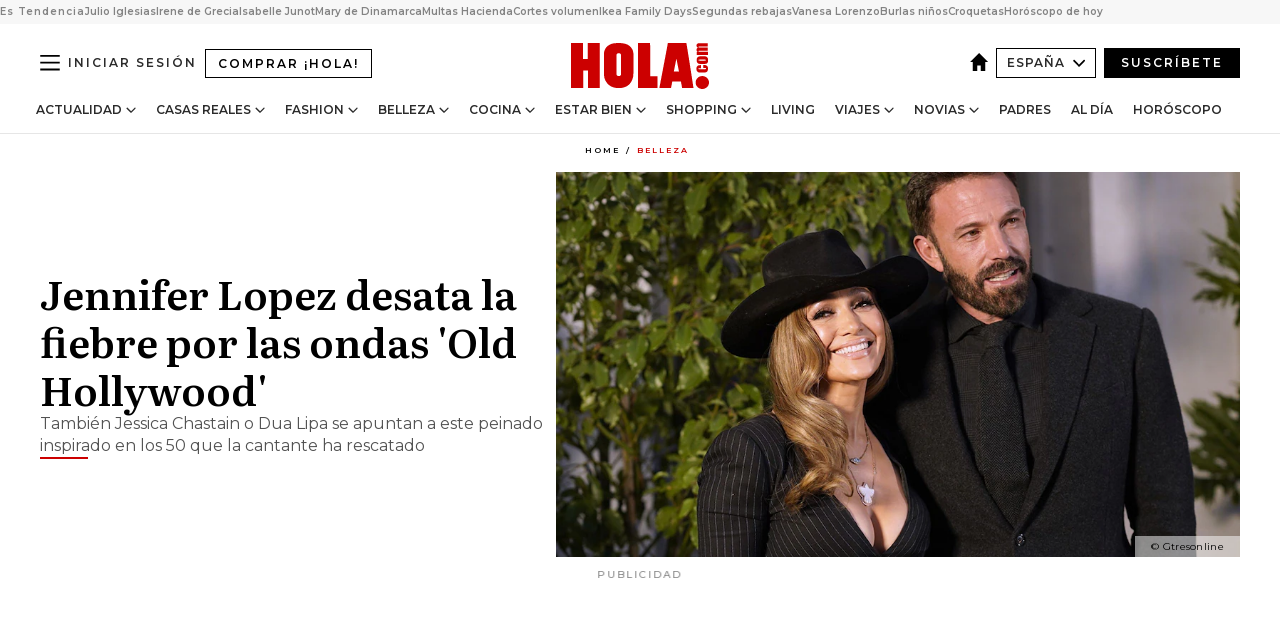

--- FILE ---
content_type: text/html; charset=utf-8
request_url: https://www.hola.com/belleza/20221015219115/jennifer-lopez-peinado-ondas-old-hollywood/
body_size: 36086
content:
<!DOCTYPE html><html lang="es"><head><meta charSet="utf-8" data-next-head=""/><meta name="viewport" content="width=device-width" data-next-head=""/><meta property="mrf:tags" content="ed:4" data-next-head=""/><meta property="mrf:tags" content="otherEdition:" data-next-head=""/><meta property="mrf:tags" content="documentType:story" data-next-head=""/><meta property="mrf:tags" content="publication:HOLA" data-next-head=""/><meta property="mrf:tags" content="articleLength:398" data-next-head=""/><meta property="mrf:tags" content="hasEmbedded:false" data-next-head=""/><meta property="mrf:tags" content="hasRelatedContent:false" data-next-head=""/><meta property="mrf:tags" content="hasRelatedGallery:false" data-next-head=""/><meta property="mrf:tags" content="contentAccess:free" data-next-head=""/><meta property="mrf:tags" content="articleID:585555" data-next-head=""/><meta property="mrf:tags" content="isPremium:false" data-next-head=""/><meta property="mrf:tags" content="internalLinks:5" data-next-head=""/><meta property="mrf:tags" content="externalLinks:0" data-next-head=""/><meta property="mrf:tags" content="numberImages:4" data-next-head=""/><meta property="mrf:tags" content="numberParagraphs:6" data-next-head=""/><meta property="mrf:tags" content="hasPodcast:false" data-next-head=""/><meta property="mrf:tags" content="articleType:article" data-next-head=""/><meta property="mrf:tags" content="contentPurpose:news" data-next-head=""/><meta property="mrf:tags" content="commercialPurpose:" data-next-head=""/><meta property="mrf:tags" content="numberAds:8" data-next-head=""/><meta property="mrf:tags" content="holaPlusOrigin:" data-next-head=""/><meta property="mrf:tags" content="hasVideo:false" data-next-head=""/><meta property="mrf:sections" content="belleza" data-next-head=""/><title data-next-head="">De Jennifer Lopez a Dua Lipa: así se llevan las ondas &#x27;Old Hollywood&#x27;</title><link rel="canonical" href="https://www.hola.com/belleza/20221015219115/jennifer-lopez-peinado-ondas-old-hollywood/" data-next-head=""/><link rel="alternate" type="application/rss+xml" title="HOLA! RSS PRIMARY-BELLEZA feed" href="https://www.hola.com/feeds/rss/es/primary-belleza/any/50.xml" data-next-head=""/><link rel="alternate" href="https://www.hola.com/belleza/20221015585555/jennifer-lopez-peinado-ondas-old-hollywood/" hreflang="es" data-next-head=""/><meta name="title" content="De Jennifer Lopez a Dua Lipa: así se llevan las ondas &#x27;Old Hollywood&#x27;" data-next-head=""/><meta name="description" content="Las &#x27;celebrities&#x27; demuestran con sus últimos looks lo elegante que puede resultar esta forma de peinar el cabello" data-next-head=""/><meta name="robots" content="max-image-preview:large, max-snippet:-1, max-video-preview:-1" data-next-head=""/><meta name="plantilla" content="Plantilla de noticias (plantilla-noticias.html)" data-next-head=""/><meta property="og:url" content="https://www.hola.com/belleza/20221015219115/jennifer-lopez-peinado-ondas-old-hollywood/" data-next-head=""/><meta property="og:title" content="Jennifer Lopez desata la fiebre por las ondas &#x27;Old Hollywood&#x27;" data-next-head=""/><meta property="og:description" content="Las &#x27;celebrities&#x27; demuestran con sus últimos looks lo elegante que puede resultar esta forma de peinar el cabello" data-next-head=""/><meta property="og:article:author" content="https://www.hola.com/autor/cristina-gonzalez/" data-next-head=""/><meta property="og:image" content="https://www.hola.com/horizon/landscape/c20f3a2c7b05-jennifer-t.jpg?im=Resize=(1200)" data-next-head=""/><meta property="og:image:height" content="675" data-next-head=""/><meta property="og:image:width" content="1200" data-next-head=""/><meta property="og:type" content="article" data-next-head=""/><meta property="lang" content="es" data-next-head=""/><meta property="article:modified_time" content="2022-10-17T14:55:11.000Z" data-next-head=""/><meta property="article:published_time" content="2022-10-15T19:16:52.000Z" data-next-head=""/><meta property="article:section" content="Belleza" data-next-head=""/><meta property="article:tag" content="Pelo,Belleza,Peinados" data-next-head=""/><meta property="article:publisher" content="https://www.facebook.com/revistahola" data-next-head=""/><meta property="fb:app_id" content="145634995501895" data-next-head=""/><meta property="fb:pages" content="52459726262" data-next-head=""/><meta name="dc.title" content="De Jennifer Lopez a Dua Lipa: así se llevan las ondas &#x27;Old Hollywood&#x27;" data-next-head=""/><meta name="dc.date" content="2022-10-15T19:16:52.000Z" data-next-head=""/><meta name="dc.author" content="Cristina González" data-next-head=""/><meta name="twitter:card" content="summary_large_image" data-next-head=""/><meta name="twitter:site" content="@hola" data-next-head=""/><meta name="twitter:title" content="Jennifer Lopez desata la fiebre por las ondas &#x27;Old Hollywood&#x27;" data-next-head=""/><meta name="twitter:image" content="https://www.hola.com/horizon/landscape/c20f3a2c7b05-jennifer-t.jpg?im=Resize=(1200)" data-next-head=""/><meta name="twitter:description" content="Las &#x27;celebrities&#x27; demuestran con sus últimos looks lo elegante que puede resultar esta forma de peinar el cabello" data-next-head=""/><meta name="twitter:creator" content="@hola" data-next-head=""/><meta name="twitter:url" content="https://www.hola.com/belleza/20221015219115/jennifer-lopez-peinado-ondas-old-hollywood/" data-next-head=""/><meta property="og:site_name" content="¡HOLA!" data-next-head=""/><meta property="fb:admins" content="52459726262" data-next-head=""/><meta property="og:updated_time" content="2022-10-17T14:55:11.000Z" data-next-head=""/><script type="application/ld+json" data-next-head="">[{"@context":"https://schema.org","@type":"NewsArticle","mainEntityOfPage":{"@type":"WebPage","@id":"https://www.hola.com/belleza/20221015219115/jennifer-lopez-peinado-ondas-old-hollywood/","isAccessibleForFree":true},"headline":"Jennifer Lopez desata la fiebre por las ondas 'Old Hollywood'","datePublished":"2022-10-15T19:16:52.000Z","dateModified":"2022-10-17T14:55:11.000Z","copyrightYear":"2022","url":"https://www.hola.com/belleza/20221015219115/jennifer-lopez-peinado-ondas-old-hollywood/","author":[{"@type":"Person","name":"Cristina González","url":"https://www.hola.com/autor/cristina-gonzalez/"}],"articleSection":"Belleza","inLanguage":"es","license":"https://www.hola.com/aviso-legal/","description":"Las 'celebrities' demuestran con sus últimos looks lo elegante que puede resultar esta forma de peinar el cabello","keywords":["Pelo","Belleza","Peinados"],"publisher":{"@type":"NewsMediaOrganization","name":"HOLA","@legalName":"Hola S.L","url":"https://www.hola.com/","logo":{"@type":"ImageObject","url":"https://www.hola.com/holacom.png","width":196,"height":60}},"image":[{"@type":"ImageObject","url":"https://www.hola.com/horizon/landscape/c20f3a2c7b05-jennifer-t.jpg","width":1920,"height":1080},{"@type":"ImageObject","url":"https://www.hola.com/horizon/square/c20f3a2c7b05-jennifer-t.jpg","width":1080,"height":1080}]},{"@context":"https://schema.org","@graph":[{"@type":"WebSite","@id":"https://www.hola.com/#website","url":"https://www.hola.com/","name":"HOLA"}]},{"@context":"https://schema.org","@type":"BreadcrumbList","itemListElement":[{"@type":"ListItem","position":1,"name":"HOLA","item":{"@id":"https://www.hola.com/","@type":"CollectionPage"}},{"@type":"ListItem","position":2,"name":"Belleza","item":{"@id":"https://www.hola.com/belleza/","@type":"CollectionPage"}}]},{"@context":"https://schema.org","@type":"SiteNavigationElement","hasPart":[{"@type":"CreativeWork","name":"Actualidad","url":"https://www.hola.com/actualidad/"},{"@type":"CreativeWork","name":"Casas Reales","url":"https://www.hola.com/realeza/"},{"@type":"CreativeWork","name":"Moda","url":"https://www.hola.com/moda/"},{"@type":"CreativeWork","name":"Belleza","url":"https://www.hola.com/belleza/"},{"@type":"CreativeWork","name":"Cocina","url":"https://www.hola.com/cocina/"},{"@type":"CreativeWork","name":"Estar Bien","url":"https://www.hola.com/estar-bien/"},{"@type":"CreativeWork","name":"Shopping","url":"https://www.hola.com/seleccion/"},{"@type":"CreativeWork","name":"Living","url":"https://www.hola.com/decoracion/"},{"@type":"CreativeWork","name":"Viajes","url":"https://www.hola.com/viajes/"},{"@type":"CreativeWork","name":"Novias","url":"https://www.hola.com/novias/"},{"@type":"CreativeWork","name":"Padres","url":"https://www.hola.com/padres/"},{"@type":"CreativeWork","name":"Al día","url":"https://www.hola.com/al-dia/"},{"@type":"CreativeWork","name":"Horóscopo","url":"https://www.hola.com/horoscopo/"},{"@type":"CreativeWork","name":"Fashion","url":"https://www.hola.com/fashion/"}]}]</script><link rel="preconnect" href="https://fonts.gstatic.com"/><link rel="preconnect" href="https://securepubads.g.doubleclick.net"/><link rel="preconnect" href="https://api.permutive.com"/><link rel="preconnect" href="https://micro.rubiconproject.com"/><link rel="preconnect" href="https://cdn.jwplayer.com"/><link rel="preconnect" href="https://cdn.privacy-mgmt.com"/><link rel="preconnect" href="https://www.googletagmanager.com"/><link rel="dns-prefetch" href="https://fonts.gstatic.com"/><link rel="dns-prefetch" href="https://securepubads.g.doubleclick.net"/><link rel="dns-prefetch" href="https://api.permutive.com"/><link rel="dns-prefetch" href="https://micro.rubiconproject.com"/><link rel="dns-prefetch" href="https://cdn.jwplayer.com"/><link rel="dns-prefetch" href="https://cdn.privacy-mgmt.com"/><link rel="dns-prefetch" href="https://www.googletagmanager.com"/><link rel="dns-prefetch" href="https://ssl.p.jwpcdn.com"/><link rel="dns-prefetch" href="https://www.google-analytics.com"/><script fetchpriority="high" type="text/javascript" src="https://securepubads.g.doubleclick.net/tag/js/gpt.js" async=""></script><link rel="apple-touch-icon" type="image/png" sizes="57x57" href="/apple-touch-icon-57x57.png"/><link rel="apple-touch-icon" type="image/png" sizes="60x60" href="/apple-touch-icon-60x60.png"/><link rel="apple-touch-icon" type="image/png" sizes="72x72" href="/apple-touch-icon-72x72.png"/><link rel="apple-touch-icon" type="image/png" sizes="76x76" href="/apple-touch-icon-76x76.png"/><link rel="apple-touch-icon" type="image/png" sizes="114x114" href="/apple-touch-icon-114x114.png"/><link rel="apple-touch-icon" type="image/png" sizes="120x120" href="/apple-touch-icon-120x120.png"/><link rel="apple-touch-icon" type="image/png" sizes="144x144" href="/apple-touch-icon-144x144.png"/><link rel="apple-touch-icon" type="image/png" sizes="152x152" href="/apple-touch-icon-152x152.png"/><link rel="apple-touch-icon" type="image/png" sizes="180x180" href="/apple-touch-icon-180x180.png"/><link rel="icon" type="image/png" sizes="192x192" href="/favicon-192x192.png"/><link rel="shortcut icon" type="image/png" sizes="32x32" href="/favicon-32x32.png"/><link rel="icon" type="image/png" sizes="16x16" href="/favicon-16x16.png"/><link rel="icon" type="image/x-icon" href="/favicon.ico"/><link rel="shortcut icon" href="/favicon.ico"/><link rel="manifest" href="/manifest.webmanifest" crossorigin="use-credentials"/><link rel="mask-icon" href="/icons/safari-pinned-tab.svg" color="#cc0000"/><meta name="msapplication-TileColor" content="#cc0000"/><meta name="theme-color" content="#ffffff"/><meta name="version" content="v4.65.1"/><script id="datalayer-script" data-nscript="beforeInteractive">(function() {
						const page = {"documentType":"story","geoBucket":"geo_us_es","errorStatus":"","publication":"HOLA","subsection":"belleza","section":"belleza","cleanURL":"https://www.hola.com/belleza/20221015219115/jennifer-lopez-peinado-ondas-old-hollywood/","canonicalURL":"https://www.hola.com/belleza/20221015219115/jennifer-lopez-peinado-ondas-old-hollywood/","ed":"4","otherEdition":[],"dataSource":"web"};
						const article = {"datePublication":"20221015","author":["Cristina González"],"tags":["pelo","peinados"],"keywords":["Pelo","Peinados"],"videoTitle":"","dateModified":"20221017","videoID":"","videoPlayer":"","videoType":"","videoStyle":"","descriptionURL":"Las 'celebrities' demuestran con sus últimos looks lo elegante que puede resultar esta forma de peinar el cabello","contentClassification":"","clientName":"","articleLength":398,"articleTitle":"De Jennifer Lopez a Dua Lipa: así se llevan las ondas 'Old Hollywood'","articleHeadline":"Jennifer Lopez desata la fiebre por las ondas 'Old Hollywood'","articleSubtitle":"Las 'celebrities' demuestran con sus últimos looks lo elegante que puede resultar esta forma de peinar el cabello","articleID":585555,"externalLinks":0,"numberImages":4,"numberParagraphs":6,"hasVideo":false,"hasEmbedded":false,"internalLinks":5,"hasPodcast":false,"contentPurpose":"news","articleType":"article","isAffiliate":false,"isBranded":false,"isTenancy":false,"isPremium":false,"isOneColumn":false,"contentAccess":"free","holaPlusOrigin":"","hasRelatedContent":false,"hasRelatedGallery":false,"commercialPurpose":[],"campaign":[],"sourceClonedArticle":"","numberAds":8,"primaryImageStyle":"rightAligned169","contentCreation":[],"recirculationBlockType":["link-list","related-news","outbrain","latest-news","article-body-branded"],"recirculationBlockNumber":5};
						window.dataLayer = window.dataLayer || [];
						if (page) window.dataLayer.push(page);
						if (article) window.dataLayer.push(article);
					})();</script><script id="prebid-create" data-nscript="beforeInteractive">
			window.pbjs = window.pbjs || {};
			window.pbjs.que = window.pbjs.que || [];
		</script><script id="gpt-create" data-nscript="beforeInteractive">
			window.dataLayer = window.dataLayer || [];
			window.googletag = window.googletag || {cmd: []};
			window.adConfig = window.adConfig || {};
			window.adConfig.ads = window.adConfig.ads || [];
			window.adConfig.sraIds = window.adConfig.sraIds || [];
			window.adConfig.sraScrollIds = window.adConfig.sraScrollIds || [];
			window.mappings = window.mappings || {};
			window.pageLevelTargeting = window.pageLevelTargeting || false;
		</script><script id="marfil-create" data-nscript="beforeInteractive">(function(){console.log('TEST CARGANDO SCRIPT GENERAL EN DOC');"use strict";function e(e){var t=!(arguments.length>1&&void 0!==arguments[1])||arguments[1],c=document.createElement("script");c.src=e,t?c.type="module":(c.async=!0,c.type="text/javascript",c.setAttribute("nomodule",""));var n=document.getElementsByTagName("script")[0];n.parentNode.insertBefore(c,n)}!function(t,c){!function(t,c,n){var a,o,r;n.accountId=c,null!==(a=t.marfeel)&&void 0!==a||(t.marfeel={}),null!==(o=(r=t.marfeel).cmd)&&void 0!==o||(r.cmd=[]),t.marfeel.config=n;var i="https://sdk.mrf.io/statics";e("".concat(i,"/marfeel-sdk.js?id=").concat(c),!0),e("".concat(i,"/marfeel-sdk.es5.js?id=").concat(c),!1)}(t,c,arguments.length>2&&void 0!==arguments[2]?arguments[2]:{})}(window,7386,{} /* Config */)})();
		</script><link rel="preload" href="/_next/static/css/bfd6cd71510a1c1b.css" as="style"/><link rel="stylesheet" href="/_next/static/css/bfd6cd71510a1c1b.css" data-n-g=""/><link rel="preload" href="/_next/static/css/7829afaba236848f.css" as="style"/><link rel="stylesheet" href="/_next/static/css/7829afaba236848f.css" data-n-p=""/><link rel="preload" href="/_next/static/css/afe6d837ce3c2cbc.css" as="style"/><link rel="stylesheet" href="/_next/static/css/afe6d837ce3c2cbc.css" data-n-p=""/><noscript data-n-css=""></noscript><script defer="" nomodule="" src="/_next/static/chunks/polyfills-42372ed130431b0a.js"></script><script src="//applets.ebxcdn.com/ebx.js" async="" id="ebx" defer="" data-nscript="beforeInteractive"></script><script defer="" src="/_next/static/chunks/6753.f6e000e864a08c7f.js"></script><script defer="" src="/_next/static/chunks/5307.60d8733009aa532b.js"></script><script defer="" src="/_next/static/chunks/3345.335516c2a005971b.js"></script><script defer="" src="/_next/static/chunks/8325.7c1b344283122f56.js"></script><script defer="" src="/_next/static/chunks/1052.d9c0a6984f5d98de.js"></script><script defer="" src="/_next/static/chunks/36.8678ed23b899c02e.js"></script><script defer="" src="/_next/static/chunks/6876.b149e8baa2b41b0a.js"></script><script defer="" src="/_next/static/chunks/819.9bd4b9b211a0911f.js"></script><script defer="" src="/_next/static/chunks/7194.d171233e211c0611.js"></script><script defer="" src="/_next/static/chunks/6237.867dabcc1a667d4e.js"></script><script defer="" src="/_next/static/chunks/7116.9e1e8b11b5631d92.js"></script><script defer="" src="/_next/static/chunks/8857.403a14723e3b6d74.js"></script><script defer="" src="/_next/static/chunks/6510.b27b37e3889fe4ef.js"></script><script defer="" src="/_next/static/chunks/408.e4e5e2aa06c6a89a.js"></script><script defer="" src="/_next/static/chunks/6630.62658e7af834bed7.js"></script><script defer="" src="/_next/static/chunks/633.77ff3e3d80179a4c.js"></script><script src="/_next/static/chunks/webpack-ab8fef51b63e18ac.js" defer=""></script><script src="/_next/static/chunks/framework-87f4787c369d4fa9.js" defer=""></script><script src="/_next/static/chunks/main-ff4f9e304ce34cd7.js" defer=""></script><script src="/_next/static/chunks/pages/_app-121bb79d93895e40.js" defer=""></script><script src="/_next/static/chunks/1609-4252f898d0831c6c.js" defer=""></script><script src="/_next/static/chunks/8435-fca3790ce7581c2f.js" defer=""></script><script src="/_next/static/chunks/3417-a24db766b908450e.js" defer=""></script><script src="/_next/static/chunks/pages/article/%5B...path%5D-1a70cafd1ec67612.js" defer=""></script><script src="/_next/static/UghPm-xHDjFmrNWkKvneS/_buildManifest.js" defer=""></script><script src="/_next/static/UghPm-xHDjFmrNWkKvneS/_ssgManifest.js" defer=""></script></head><body><div id="__next"><a class="skLi-8370a0" href="#hm-main">Ir al contenido principal</a><a class="skLi-8370a0" href="#hm-footer">Ir al pie de página</a><div><!-- Comscore Identifier: comscorekw=fashion --></div> <!-- --> <aside class="ho-liLi-842356 ho-liLi-s-14970ef  ho-theme" data-no-swipe="true"><div class="ho-liLiTiWr-2093889"><span class="ho-liLiTi-1356abd">Es Tendencia</span></div><div class="ho-liLiCoWr-23105c6"><ul><li><a class="ho-liLiLi-12407d5 ho-link" href="https://www.hola.com/actualidad/20260116878263/julio-iglesias-comunicado-niega-acusaciones/">Julio Iglesias</a></li><li><a class="ho-liLiLi-12407d5 ho-link" href="https://www.hola.com/realeza/casa_espanola/20260115878128/el-ultimo-adios-a-irene-de-grecia-los-detalles-de-su-despedida-entre-madrid-y-tatoi/">Irene de Grecia</a></li><li><a class="ho-liLiLi-12407d5 ho-link" href="https://www.hola.com/actualidad/20260116878275/isabelle-junot-homenaje-padre-fallecido-hace-una-semana/">Isabelle Junot</a></li><li><a class="ho-liLiLi-12407d5 ho-link" href="https://www.hola.com/moda/20260116878265/mary-de-dinamarca-vestido-terciopelo-flores-look/">Mary de Dinamarca</a></li><li><a class="ho-liLiLi-12407d5 ho-link" href="https://www.hola.com/al-dia/20260116878103/multas-de-hasta-150000-que-movimientos-de-efectivo-vigila-hacienda/">Multas Hacienda</a></li><li><a class="ho-liLiLi-12407d5 ho-link" href="https://www.hola.com/belleza/20260116877873/cortes-pelo-mas-volumen-elegantes/">Cortes volumen</a></li><li><a class="ho-liLiLi-12407d5 ho-link" href="https://www.hola.com/seleccion/20260116877843/ultimos-dias-ikea-family-days-ofertas/">Ikea Family Days</a></li><li><a class="ho-liLiLi-12407d5 ho-link" href="https://www.hola.com/seleccion/20260116878053/cuando-son-las-segundas-rebajas-invierno-2026-zara-el-corte-ingles-y-mucho-mas/">Segundas rebajas</a></li><li><a class="ho-liLiLi-12407d5 ho-link" href="https://www.hola.com/estar-bien/20260116878055/vanesa-lorenzo-49-dieta-desayuno-saludable-nutricionista-salena-sainz/">Vanesa Lorenzo</a></li><li><a class="ho-liLiLi-12407d5 ho-link" href="https://www.hola.com/padres/20260116878131/lucia-serrano-escritora-como-evitar-burlas-ninos/">Burlas niños</a></li><li><a class="ho-liLiLi-12407d5 ho-link" href="https://www.hola.com/cocina/noticias/20260116878052/dia-de-la-croqueta-las-mejores-de-espana/">Croquetas</a></li><li><a class="ho-liLiLi-12407d5 ho-link" href="https://www.hola.com/horoscopo/20260116876113/horoscopo-de-hoy-viernes-16-de-enero/">Horóscopo de hoy</a></li></ul></div></aside><div class="glide-header ho-heWr-13544c1"><header class=" ho-theme ho-header ho-ce-84215c" id="hm-header" data-no-swipe="true"><div class="ho-heMaRoWr-20558d9 hm-container"><div class="ho-heToBa-12016a3"><button type="button" class="ho-heHaTo-215244d ho-theme ho-button ho-bu-i-1138ea0" aria-label="Abrir menú" aria-expanded="false" title="Abrir menú"><svg viewBox="0 0 16 13" xmlns="http://www.w3.org/2000/svg" aria-hidden="true" class="hm-icon"><path d="M16 1.5H0V0h16zM16 7H0V5.5h16zm0 5.5H0V11h16z" fill="currentColor" fill-rule="evenodd"></path></svg></button><a class="ho-heMaLi-1827ab2 ho-link" href="https://suscripciones.hola.com/">Comprar ¡HOLA!</a><div class="ho-heLoCo-194933f"><a aria-label="HOLA.com" class="ho-loLi-8311c6 ho-link" href="https://www.hola.com/"><svg viewBox="0 0 242 81" fill="none" xmlns="http://www.w3.org/2000/svg" aria-hidden="true" class="ho-loIc-826c03 hm-icon"><path d="M230.277 58.186c6.478 0 11.723 5.128 11.723 11.407C242 75.87 236.755 81 230.277 81c-6.479 0-11.723-5.129-11.723-11.407 0-6.279 5.244-11.407 11.723-11.407zM106.522 9.506c2.116 2.697 3.041 7.295 3.041 11.76l-.176 34.267c-.353 8.931-5.509 18.57-13.706 21.576-8.198 3.758-20.979 3.05-28.118-2.299-6.215-4.642-9.432-11.23-9.784-18.747V17.907c.528-5.35 3.393-11.23 8.02-13.75C69.194 2.033 72.896.574 76.819.396c8.55-.883 23.49-1.06 29.704 9.109zm-19.92 9.418c-1.234-1.062-3.041-1.238-4.452-.708-1.41.53-2.291 1.769-2.468 3.228v33.558c.177 1.415 1.234 2.697 2.689 3.05 1.058.355 2.292.178 3.217 0 1.058-.706 2.116-1.237 2.116-3.227V21.621c-.045-1.415-.573-1.946-1.102-2.697zM202.203.044c.529.177 12.605 79.01 12.605 79.409h-19.921l-2.116-11.761h-15.116l-2.292 11.76h-20.449S170.03.222 169.854.044c-.22.177 32.349 0 32.349 0zM189.378 50.36s-4.451-22.638-4.451-22.815c0 0 0-.353-4.628 22.815h9.079zm-50.507 8.356h12.825v20.692h-34.332V.044h21.331c.176 0 .176 58.849.176 58.672zM21.155 28.386h8.373V0H50.33v79.408H29.705V48.37H21.33v31.038H0V.044h21.155v28.341zm206.654 10.522v5.527h-2.336c-.705 0-1.234 0-1.587.177-.352.177-.352.354-.352.707 0 .354.176.53.352.708.177.177.706.177 1.587.177h9.255c.705 0 1.234-.177 1.587-.354.352-.177.529-.354.529-.708a.974.974 0 00-.529-.884c-.353-.177-1.058-.177-1.939-.177h-2.292v-5.35c1.586 0 2.688 0 3.57.177.705.177 1.586.354 2.291 1.061.882.531 1.411 1.238 1.763 2.123.353.884.529 1.945.529 3.404 0 1.592-.352 3.05-.881 3.935-.529 1.061-1.411 1.592-2.468 2.123-1.058.353-2.468.53-4.452.53h-5.509c-1.586 0-2.864-.177-3.746-.53-.881-.354-1.586-1.062-2.292-2.123-.705-1.06-1.057-2.476-1.057-3.935 0-1.592.352-2.874 1.057-3.935.706-1.061 1.411-1.768 2.469-2.122 1.234-.354 2.644-.53 4.451-.53zm-.529-15.519h4.804c1.763 0 3.041 0 3.922.177.882.177 1.587.53 2.292 1.061.705.53 1.234 1.238 1.587 2.122.352.885.528 1.946.528 3.228 0 1.238-.176 2.476-.352 3.405-.353.884-.705 1.591-1.234 2.122-.529.53-1.234.884-2.116 1.061-.881.177-2.115.354-3.746.354h-4.98c-1.763 0-3.217-.177-4.275-.53-1.058-.355-1.763-1.062-2.468-2.123-.529-1.061-.881-2.3-.881-3.935 0-1.238.176-2.476.528-3.405a4.594 4.594 0 011.587-2.122c.705-.53 1.234-.884 1.939-1.061.529-.177 1.587-.354 2.865-.354zm-1.454 5.88c-1.058 0-1.587 0-1.94.178-.176.176-.352.353-.352.707s.176.53.352.707c.177.177.882.177 1.94.177h8.726c.881 0 1.586 0 1.763-.177.352-.177.352-.353.352-.707s-.176-.53-.352-.707c-.177-.177-.882-.177-1.587-.177h-8.902zm-5.333-13.882l1.763.176c-.705-.53-1.234-1.06-1.587-1.591-.352-.708-.529-1.415-.529-2.123 0-1.591.705-2.874 2.116-3.758-.705-.53-1.234-1.061-1.587-1.592-.352-.707-.529-1.238-.529-2.122 0-1.06.177-1.768.705-2.476.529-.707 1.058-1.06 1.763-1.238.705-.177 1.763-.354 3.394-.354h13.883v5.704H227.28c-1.587 0-2.688 0-3.041.177-.353.177-.529.354-.529.707 0 .354.176.708.529.885.353.177 1.41.177 3.041.177h12.605v5.703h-12.252c-1.94 0-3.041 0-3.394.177-.353.177-.529.354-.529.707 0 .177.176.531.353.708.176.177.352.354.705.354h15.293v5.703h-19.392v-5.88h-.176v-.044z" fill="currentColor"></path></svg><span class="sr-only">De Jennifer Lopez a Dua Lipa: así se llevan las ondas &#x27;Old Hollywood&#x27;</span></a></div><div class="ho-heEdSw-2174946 -header ho-theme ho-edSw-1589d3b -no-label" id="edition-switcher"><a aria-label="España" class="ho-link" href="https://www.hola.com/"><svg width="18" height="18" viewBox="0 0 18 18" fill="none" xmlns="http://www.w3.org/2000/svg" aria-hidden="true" class="ho-edSwHoIc-2375ca4 hm-icon"><path d="M9 0L0 9h2.695v9h4.587v-5.386h3.46V18h4.567V9H18L9 0z" fill="currentColor"></path></svg></a><button type="button" class="ho-edSwBu-2225aeb ho-theme ho-button ho-bu-i-1138ea0" aria-label="Abrir Ediciones" aria-expanded="false" aria-controls="edition-switcher-list-España-desktop" title="Abrir Ediciones" on="tap:edition-switcher.toggleClass(class=&#x27;editionOpen&#x27;)">España<svg width="140" height="90" viewBox="0 0 14 9" fill="none" xmlns="http://www.w3.org/2000/svg" aria-hidden="true" class="ho-edSwIc-1982557 hm-icon"><path fill-rule="evenodd" clip-rule="evenodd" d="M7.8 8.43a1 1 0 01-1.415 0L.57 2.615A1 1 0 011.985 1.2l5.107 5.108L12.2 1.2a1 1 0 111.415 1.415L7.8 8.43z" fill="currentColor"></path></svg></button><ul class="ho-edSwLi-2001c71" id="edition-switcher-list-España-desktop" aria-hidden="true"><li><a class="ho-edSwLi-1987a78 ho-link" href="https://www.hola.com/us-es/" tabindex="-1">Americas</a></li><li><a class="ho-edSwLi-1987a78 ho-link" href="https://www.hola.com/us/" tabindex="-1">USA</a></li><li><a class="ho-edSwLi-1987a78 ho-link" href="https://www.hola.com/mexico/" tabindex="-1">México</a></li></ul></div><div class="login-header ho-loCo-146800c"><a aria-label="Iniciar sesión" class="ho-loLi-935396 ho-link" href="" rel="nofollow"><span class="ho-loLiTe-1356d2a">Iniciar sesión</span></a></div><div class="ho-suCl-1819162"><a class="-button ho-link" href="https://suscribete.hola.com/">Suscríbete</a></div></div><div class="ho-heNaCo-18413da"><nav class="ho-heNa-165781b" aria-label="Primary Header Navigation" id="header-navigation-primary"><ul class="ho-naLi-148407d"><li class="ho-naIt-1471b6f"><div class="ho-naWr-1809e3b" id="header-navigation-primary-link-ey9R79cKtQ"><a class="ho-naLa-1552e12 ho-naLi-147079d ho-link" href="https://www.hola.com/actualidad/">Actualidad</a><button type="button" class="ho-naSuBu-2443568 ho-theme ho-button ho-bu-i-1138ea0" aria-label="Abrir Actualidad Submenu" aria-expanded="false" aria-controls="sub-menu-ey9R79cKtQ-primary" on="tap:sub-menu-ey9R79cKtQ-primary.toggleClass(class=&#x27;navigationWrapperOpen&#x27;)"><svg width="140" height="90" viewBox="0 0 14 9" fill="none" xmlns="http://www.w3.org/2000/svg" aria-hidden="true" class="ho-naSuIc-2200d8b hm-icon"><path fill-rule="evenodd" clip-rule="evenodd" d="M7.8 8.43a1 1 0 01-1.415 0L.57 2.615A1 1 0 011.985 1.2l5.107 5.108L12.2 1.2a1 1 0 111.415 1.415L7.8 8.43z" fill="currentColor"></path></svg></button><ul class="ho-naSu-1807e6f" aria-hidden="true" id="sub-menu-ey9R79cKtQ-primary"><li class="ho-naSuIt-2206ba3"><a class="ho-suLi-116577e ho-link" href="https://www.hola.com/tags/television/" tabindex="-1">Televisión</a></li><li class="ho-naSuIt-2206ba3"><a class="ho-suLi-116577e ho-link" href="https://www.hola.com/biografias/" tabindex="-1">Biografías</a></li><li class="ho-naSuIt-2206ba3"><a class="ho-suLi-116577e ho-link" href="https://www.hola.com/tv/" tabindex="-1">¡HOLA! Play</a></li></ul></div></li><li class="ho-naIt-1471b6f"><div class="ho-naWr-1809e3b" id="header-navigation-primary-link-et0qculsiz"><a class="ho-naLa-1552e12 ho-naLi-147079d ho-link" href="https://www.hola.com/realeza/">Casas Reales</a><button type="button" class="ho-naSuBu-2443568 ho-theme ho-button ho-bu-i-1138ea0" aria-label="Abrir Casas Reales Submenu" aria-expanded="false" aria-controls="sub-menu-et0qculsiz-primary" on="tap:sub-menu-et0qculsiz-primary.toggleClass(class=&#x27;navigationWrapperOpen&#x27;)"><svg width="140" height="90" viewBox="0 0 14 9" fill="none" xmlns="http://www.w3.org/2000/svg" aria-hidden="true" class="ho-naSuIc-2200d8b hm-icon"><path fill-rule="evenodd" clip-rule="evenodd" d="M7.8 8.43a1 1 0 01-1.415 0L.57 2.615A1 1 0 011.985 1.2l5.107 5.108L12.2 1.2a1 1 0 111.415 1.415L7.8 8.43z" fill="currentColor"></path></svg></button><ul class="ho-naSu-1807e6f" aria-hidden="true" id="sub-menu-et0qculsiz-primary"><li class="ho-naSuIt-2206ba3"><a class="ho-suLi-116577e ho-link" href="https://www.hola.com/realeza/casa_espanola/" tabindex="-1">España</a></li><li class="ho-naSuIt-2206ba3"><a class="ho-suLi-116577e ho-link" href="https://www.hola.com/realeza/casa_inglesa/" tabindex="-1">Reino Unido</a></li><li class="ho-naSuIt-2206ba3"><a class="ho-suLi-116577e ho-link" href="https://www.hola.com/realeza/casa_holanda/" tabindex="-1">Holanda</a></li><li class="ho-naSuIt-2206ba3"><a class="ho-suLi-116577e ho-link" href="https://www.hola.com/realeza/casa_monaco/" tabindex="-1">Mónaco</a></li><li class="ho-naSuIt-2206ba3"><a class="ho-suLi-116577e ho-link" href="https://www.hola.com/realeza/casa_noruega/" tabindex="-1">Noruega</a></li><li class="ho-naSuIt-2206ba3"><a class="ho-suLi-116577e ho-link" href="https://www.hola.com/realeza/casa_suecia/" tabindex="-1">Suecia</a></li><li class="ho-naSuIt-2206ba3"><a class="ho-suLi-116577e ho-link" href="https://www.hola.com/realeza/casa_danesa/" tabindex="-1">Dinamarca</a></li><li class="ho-naSuIt-2206ba3"><a class="ho-suLi-116577e ho-link" href="https://www.hola.com/realeza/casa_belga/" tabindex="-1">Bélgica</a></li><li class="ho-naSuIt-2206ba3"><a class="ho-suLi-116577e ho-link" href="https://www.hola.com/realeza/casa_luxemburgo/" tabindex="-1">Luxemburgo</a></li><li class="ho-naSuIt-2206ba3"><a class="ho-suLi-116577e ho-link" href="https://www.hola.com/realeza/casa_liechtenstein/" tabindex="-1">Liechtenstein</a></li></ul></div></li><li class="ho-naIt-1471b6f"><div class="ho-naWr-1809e3b" id="header-navigation-primary-link-eHUdQs-AiO"><a class="ho-naLa-1552e12 ho-naLi-147079d ho-link" href="https://www.hola.com/moda/">Fashion</a><button type="button" class="ho-naSuBu-2443568 ho-theme ho-button ho-bu-i-1138ea0" aria-label="Abrir Fashion Submenu" aria-expanded="false" aria-controls="sub-menu-eHUdQs-AiO-primary" on="tap:sub-menu-eHUdQs-AiO-primary.toggleClass(class=&#x27;navigationWrapperOpen&#x27;)"><svg width="140" height="90" viewBox="0 0 14 9" fill="none" xmlns="http://www.w3.org/2000/svg" aria-hidden="true" class="ho-naSuIc-2200d8b hm-icon"><path fill-rule="evenodd" clip-rule="evenodd" d="M7.8 8.43a1 1 0 01-1.415 0L.57 2.615A1 1 0 011.985 1.2l5.107 5.108L12.2 1.2a1 1 0 111.415 1.415L7.8 8.43z" fill="currentColor"></path></svg></button><ul class="ho-naSu-1807e6f" aria-hidden="true" id="sub-menu-eHUdQs-AiO-primary"><li class="ho-naSuIt-2206ba3"><a class="ho-suLi-116577e ho-link" href="https://www.hola.com/moda/actualidad/" tabindex="-1">Noticias</a></li><li class="ho-naSuIt-2206ba3"><a class="ho-suLi-116577e ho-link" href="https://www.hola.com/moda/tendencias/" tabindex="-1">Tendencias</a></li><li class="ho-naSuIt-2206ba3"><a class="ho-suLi-116577e ho-link" href="https://www.hola.com/moda/disenyadores/" tabindex="-1">Diseñadores</a></li></ul></div></li><li class="ho-naIt-1471b6f"><div class="ho-naWr-1809e3b" id="header-navigation-primary-link-e1uuEsoFeC"><a class="ho-naLa-1552e12 ho-naLi-147079d ho-link" href="https://www.hola.com/belleza/">Belleza</a><button type="button" class="ho-naSuBu-2443568 ho-theme ho-button ho-bu-i-1138ea0" aria-label="Abrir Belleza Submenu" aria-expanded="false" aria-controls="sub-menu-e1uuEsoFeC-primary" on="tap:sub-menu-e1uuEsoFeC-primary.toggleClass(class=&#x27;navigationWrapperOpen&#x27;)"><svg width="140" height="90" viewBox="0 0 14 9" fill="none" xmlns="http://www.w3.org/2000/svg" aria-hidden="true" class="ho-naSuIc-2200d8b hm-icon"><path fill-rule="evenodd" clip-rule="evenodd" d="M7.8 8.43a1 1 0 01-1.415 0L.57 2.615A1 1 0 011.985 1.2l5.107 5.108L12.2 1.2a1 1 0 111.415 1.415L7.8 8.43z" fill="currentColor"></path></svg></button><ul class="ho-naSu-1807e6f" aria-hidden="true" id="sub-menu-e1uuEsoFeC-primary"><li class="ho-naSuIt-2206ba3"><a class="ho-suLi-116577e ho-link" href="https://www.hola.com/belleza/tendencias/" tabindex="-1">Tendencias</a></li><li class="ho-naSuIt-2206ba3"><a class="ho-suLi-116577e ho-link" href="https://www.hola.com/belleza/caraycuerpo/" tabindex="-1">Cara y cuerpo</a></li><li class="ho-naSuIt-2206ba3"><a class="ho-suLi-116577e ho-link" href="https://www.hola.com/tags/peinados/" tabindex="-1">Peinados</a></li><li class="ho-naSuIt-2206ba3"><a class="ho-suLi-116577e ho-link" href="https://www.hola.com/tags/perder-peso/" tabindex="-1">Perder peso</a></li><li class="ho-naSuIt-2206ba3"><a class="ho-suLi-116577e ho-link" href="https://www.hola.com/tags/en-forma/" tabindex="-1">En forma</a></li><li class="ho-naSuIt-2206ba3"><a class="ho-suLi-116577e ho-link" href="https://www.hola.com/hubs/hola-beauty-addict/" tabindex="-1">¡HOLA! Beauty Addict</a></li></ul></div></li><li class="ho-naIt-1471b6f"><div class="ho-naWr-1809e3b" id="header-navigation-primary-link-ebyep_jFba"><a class="ho-naLa-1552e12 ho-naLi-147079d ho-link" href="https://www.hola.com/cocina/">Cocina</a><button type="button" class="ho-naSuBu-2443568 ho-theme ho-button ho-bu-i-1138ea0" aria-label="Abrir Cocina Submenu" aria-expanded="false" aria-controls="sub-menu-ebyep_jFba-primary" on="tap:sub-menu-ebyep_jFba-primary.toggleClass(class=&#x27;navigationWrapperOpen&#x27;)"><svg width="140" height="90" viewBox="0 0 14 9" fill="none" xmlns="http://www.w3.org/2000/svg" aria-hidden="true" class="ho-naSuIc-2200d8b hm-icon"><path fill-rule="evenodd" clip-rule="evenodd" d="M7.8 8.43a1 1 0 01-1.415 0L.57 2.615A1 1 0 011.985 1.2l5.107 5.108L12.2 1.2a1 1 0 111.415 1.415L7.8 8.43z" fill="currentColor"></path></svg></button><ul class="ho-naSu-1807e6f" aria-hidden="true" id="sub-menu-ebyep_jFba-primary"><li class="ho-naSuIt-2206ba3"><a class="ho-suLi-116577e ho-link" href="https://www.hola.com/cocina/recetas/" tabindex="-1">Recetas</a></li><li class="ho-naSuIt-2206ba3"><a class="ho-suLi-116577e ho-link" href="https://www.hola.com/cocina/noticias/" tabindex="-1">Noticias</a></li><li class="ho-naSuIt-2206ba3"><a class="ho-suLi-116577e ho-link" href="https://www.hola.com/cocina/tecnicas-de-cocina/" tabindex="-1">Técnicas de cocina</a></li></ul></div></li><li class="ho-naIt-1471b6f"><div class="ho-naWr-1809e3b" id="header-navigation-primary-link-emEY-iK6K5"><a class="ho-naLa-1552e12 ho-naLi-147079d ho-link" href="https://www.hola.com/estar-bien/">Estar bien</a><button type="button" class="ho-naSuBu-2443568 ho-theme ho-button ho-bu-i-1138ea0" aria-label="Abrir Estar bien Submenu" aria-expanded="false" aria-controls="sub-menu-emEY-iK6K5-primary" on="tap:sub-menu-emEY-iK6K5-primary.toggleClass(class=&#x27;navigationWrapperOpen&#x27;)"><svg width="140" height="90" viewBox="0 0 14 9" fill="none" xmlns="http://www.w3.org/2000/svg" aria-hidden="true" class="ho-naSuIc-2200d8b hm-icon"><path fill-rule="evenodd" clip-rule="evenodd" d="M7.8 8.43a1 1 0 01-1.415 0L.57 2.615A1 1 0 011.985 1.2l5.107 5.108L12.2 1.2a1 1 0 111.415 1.415L7.8 8.43z" fill="currentColor"></path></svg></button><ul class="ho-naSu-1807e6f" aria-hidden="true" id="sub-menu-emEY-iK6K5-primary"><li class="ho-naSuIt-2206ba3"><a class="ho-suLi-116577e ho-link" href="https://www.hola.com/tags/dieta-saludable/" tabindex="-1">Dieta saludable</a></li><li class="ho-naSuIt-2206ba3"><a class="ho-suLi-116577e ho-link" href="https://www.hola.com/tags/bienestar/" tabindex="-1">Bienestar</a></li><li class="ho-naSuIt-2206ba3"><a class="ho-suLi-116577e ho-link" href="https://www.hola.com/tags/medio-ambiente/" tabindex="-1">Medio ambiente</a></li><li class="ho-naSuIt-2206ba3"><a class="ho-suLi-116577e ho-link" href="https://www.hola.com/tags/psicologia/" tabindex="-1">Psicología</a></li><li class="ho-naSuIt-2206ba3"><a class="ho-suLi-116577e ho-link" href="https://www.hola.com/tags/coaching/" tabindex="-1">Coaching</a></li><li class="ho-naSuIt-2206ba3"><a class="ho-suLi-116577e ho-link" href="https://www.hola.com/tags/vida-sana/" tabindex="-1">Vida sana</a></li><li class="ho-naSuIt-2206ba3"><a class="ho-suLi-116577e ho-link" href="https://www.hola.com/tags/enfermedades/" tabindex="-1">Enfermedades</a></li><li class="ho-naSuIt-2206ba3"><a class="ho-suLi-116577e ho-link" href="https://www.hola.com/tags/mascotas/ " tabindex="-1">Mascotas</a></li></ul></div></li><li class="ho-naIt-1471b6f"><div class="ho-naWr-1809e3b" id="header-navigation-primary-link-e5hKUnglTa"><a class="ho-naLa-1552e12 ho-naLi-147079d ho-link" href="https://www.hola.com/seleccion/">Shopping</a><button type="button" class="ho-naSuBu-2443568 ho-theme ho-button ho-bu-i-1138ea0" aria-label="Abrir Shopping Submenu" aria-expanded="false" aria-controls="sub-menu-e5hKUnglTa-primary" on="tap:sub-menu-e5hKUnglTa-primary.toggleClass(class=&#x27;navigationWrapperOpen&#x27;)"><svg width="140" height="90" viewBox="0 0 14 9" fill="none" xmlns="http://www.w3.org/2000/svg" aria-hidden="true" class="ho-naSuIc-2200d8b hm-icon"><path fill-rule="evenodd" clip-rule="evenodd" d="M7.8 8.43a1 1 0 01-1.415 0L.57 2.615A1 1 0 011.985 1.2l5.107 5.108L12.2 1.2a1 1 0 111.415 1.415L7.8 8.43z" fill="currentColor"></path></svg></button><ul class="ho-naSu-1807e6f" aria-hidden="true" id="sub-menu-e5hKUnglTa-primary"><li class="ho-naSuIt-2206ba3"><a class="ho-suLi-116577e ho-link" href="https://www.hola.com/seleccion/belleza/" tabindex="-1">Belleza</a></li><li class="ho-naSuIt-2206ba3"><a class="ho-suLi-116577e ho-link" href="https://www.hola.com/seleccion/moda/" tabindex="-1">Moda</a></li><li class="ho-naSuIt-2206ba3"><a class="ho-suLi-116577e ho-link" href="https://www.hola.com/seleccion/casa/" tabindex="-1">Casa</a></li><li class="ho-naSuIt-2206ba3"><a class="ho-suLi-116577e ho-link" href="https://www.hola.com/seleccion/bienestar/" tabindex="-1">Bienestar</a></li><li class="ho-naSuIt-2206ba3"><a class="ho-suLi-116577e ho-link" href="https://www.hola.com/seleccion/tecnologia/" tabindex="-1">Tecnología</a></li><li class="ho-naSuIt-2206ba3"><a class="ho-suLi-116577e ho-link" href="https://www.hola.com/seleccion/libros/" tabindex="-1">Libros</a></li><li class="ho-naSuIt-2206ba3"><a class="ho-suLi-116577e ho-link" href="https://www.hola.com/seleccion/deporte/" tabindex="-1">Deporte</a></li><li class="ho-naSuIt-2206ba3"><a class="ho-suLi-116577e ho-link" href="https://www.hola.com/seleccion/ninos/" tabindex="-1">Niños</a></li><li class="ho-naSuIt-2206ba3"><a class="ho-suLi-116577e ho-link" href="https://www.hola.com/seleccion/mascotas/" tabindex="-1">Mascotas</a></li><li class="ho-naSuIt-2206ba3"><a class="ho-suLi-116577e ho-link" href="https://www.hola.com/seleccion/regalos/" tabindex="-1">Regalos</a></li><li class="ho-naSuIt-2206ba3"><a class="ho-suLi-116577e ho-link" href="https://www.hola.com/seleccion/ocio/" tabindex="-1">Ocio</a></li></ul></div></li><li class="ho-naIt-1471b6f"><a class="ho-naLi-147079d ho-link" href="https://www.hola.com/decoracion/">Living</a></li><li class="ho-naIt-1471b6f"><div class="ho-naWr-1809e3b" id="header-navigation-primary-link-epgoloeb3s"><a class="ho-naLa-1552e12 ho-naLi-147079d ho-link" href="https://www.hola.com/viajes/">Viajes</a><button type="button" class="ho-naSuBu-2443568 ho-theme ho-button ho-bu-i-1138ea0" aria-label="Abrir Viajes Submenu" aria-expanded="false" aria-controls="sub-menu-epgoloeb3s-primary" on="tap:sub-menu-epgoloeb3s-primary.toggleClass(class=&#x27;navigationWrapperOpen&#x27;)"><svg width="140" height="90" viewBox="0 0 14 9" fill="none" xmlns="http://www.w3.org/2000/svg" aria-hidden="true" class="ho-naSuIc-2200d8b hm-icon"><path fill-rule="evenodd" clip-rule="evenodd" d="M7.8 8.43a1 1 0 01-1.415 0L.57 2.615A1 1 0 011.985 1.2l5.107 5.108L12.2 1.2a1 1 0 111.415 1.415L7.8 8.43z" fill="currentColor"></path></svg></button><ul class="ho-naSu-1807e6f" aria-hidden="true" id="sub-menu-epgoloeb3s-primary"><li class="ho-naSuIt-2206ba3"><a class="ho-suLi-116577e ho-link" href="https://www.hola.com/tags/internacionales/" tabindex="-1">Internacionales</a></li><li class="ho-naSuIt-2206ba3"><a class="ho-suLi-116577e ho-link" href="https://www.hola.com/tags/espana/" tabindex="-1">España</a></li><li class="ho-naSuIt-2206ba3"><a class="ho-suLi-116577e ho-link" href="https://www.hola.com/guias/madrid/" tabindex="-1">Inspiración ¡H! Madrid</a></li><li class="ho-naSuIt-2206ba3"><a class="ho-suLi-116577e ho-link" href="https://www.holamadrid.com/" rel="nofollow" tabindex="-1">Tu ¡H! Madrid</a></li></ul></div></li><li class="ho-naIt-1471b6f"><div class="ho-naWr-1809e3b" id="header-navigation-primary-link-eqfsJ1HdVN"><a class="ho-naLa-1552e12 ho-naLi-147079d ho-link" href="https://www.hola.com/novias/">Novias</a><button type="button" class="ho-naSuBu-2443568 ho-theme ho-button ho-bu-i-1138ea0" aria-label="Abrir Novias Submenu" aria-expanded="false" aria-controls="sub-menu-eqfsJ1HdVN-primary" on="tap:sub-menu-eqfsJ1HdVN-primary.toggleClass(class=&#x27;navigationWrapperOpen&#x27;)"><svg width="140" height="90" viewBox="0 0 14 9" fill="none" xmlns="http://www.w3.org/2000/svg" aria-hidden="true" class="ho-naSuIc-2200d8b hm-icon"><path fill-rule="evenodd" clip-rule="evenodd" d="M7.8 8.43a1 1 0 01-1.415 0L.57 2.615A1 1 0 011.985 1.2l5.107 5.108L12.2 1.2a1 1 0 111.415 1.415L7.8 8.43z" fill="currentColor"></path></svg></button><ul class="ho-naSu-1807e6f" aria-hidden="true" id="sub-menu-eqfsJ1HdVN-primary"><li class="ho-naSuIt-2206ba3"><a class="ho-suLi-116577e ho-link" href="https://www.hola.com/tags/tendencias-novias/" tabindex="-1">Tendencias</a></li><li class="ho-naSuIt-2206ba3"><a class="ho-suLi-116577e ho-link" href="https://www.hola.com/novias/" tabindex="-1">Invitadas</a></li><li class="ho-naSuIt-2206ba3"><a class="ho-suLi-116577e ho-link" href="https://www.hola.com/tags/organizacion-de-bodas/" tabindex="-1">Organización</a></li><li class="ho-naSuIt-2206ba3"><a class="ho-suLi-116577e ho-link" href="https://www.tubodahola.com/" rel="nofollow" tabindex="-1">Tu Boda ¡HOLA!</a></li></ul></div></li><li class="ho-naIt-1471b6f"><a class="ho-naLi-147079d ho-link" href="https://www.hola.com/padres/">Padres</a></li><li class="ho-naIt-1471b6f"><a class="ho-naLi-147079d ho-link" href="https://www.hola.com/al-dia/">Al Día</a></li><li class="ho-naIt-1471b6f"><a class="ho-naLi-147079d ho-link" href="https://www.hola.com/horoscopo/">Horóscopo</a></li></ul></nav></div></div><nav class="ho-heMeMo-1622f64" aria-label="Primary Header Navigation" id="header-navigation-primary"><ul class="ho-naLi-148407d"><li class="ho-naIt-1471b6f"><a class="ho-naLi-147079d ho-link" href="https://www.hola.com/actualidad/">Actualidad</a></li><li class="ho-naIt-1471b6f"><a class="ho-naLi-147079d ho-link" href="https://www.hola.com/realeza/">Casas Reales</a></li><li class="ho-naIt-1471b6f"><a class="ho-naLi-147079d ho-link" href="https://www.hola.com/moda/">Fashion</a></li><li class="ho-naIt-1471b6f"><a class="ho-naLi-147079d ho-link" href="https://www.hola.com/belleza/">Belleza</a></li><li class="ho-naIt-1471b6f"><a class="ho-naLi-147079d ho-link" href="https://www.hola.com/cocina/">Cocina</a></li><li class="ho-naIt-1471b6f"><a class="ho-naLi-147079d ho-link" href="https://www.hola.com/estar-bien/">Estar bien</a></li><li class="ho-naIt-1471b6f"><a class="ho-naLi-147079d ho-link" href="https://www.hola.com/seleccion/">Shopping</a></li><li class="ho-naIt-1471b6f"><a class="ho-naLi-147079d ho-link" href="https://www.hola.com/decoracion/">Living</a></li><li class="ho-naIt-1471b6f"><a class="ho-naLi-147079d ho-link" href="https://www.hola.com/viajes/">Viajes</a></li><li class="ho-naIt-1471b6f"><a class="ho-naLi-147079d ho-link" href="https://www.hola.com/novias/">Novias</a></li><li class="ho-naIt-1471b6f"><a class="ho-naLi-147079d ho-link" href="https://www.hola.com/padres/">Padres</a></li><li class="ho-naIt-1471b6f"><a class="ho-naLi-147079d ho-link" href="https://www.hola.com/al-dia/">Al Día</a></li><li class="ho-naIt-1471b6f"><a class="ho-naLi-147079d ho-link" href="https://www.hola.com/horoscopo/">Horóscopo</a></li></ul></nav></header><span id="hm-main"></span></div> <!-- --> <!-- --> <!-- --> <div class="-variation-skin -style-2 hola-style" data-sticky-megabanner="false" data-ad-title="PUBLICIDAD"><div class="desktop adCo-11280b3"><div id="div-skin_0" data-refresh-count="0"></div></div></div><div class="all" id="div-outofpage1X1_0" data-position="outofpage" data-refresh-count="0" data-ad-title="PUBLICIDAD"></div> 
<div class="gc-col-12 gc-row">
 <div class="gc-col-12 gc-row hm-container skin-container" role="main">
  <!-- --> <!-- --> <div class="ho-arCo-12511f0 ho-ahRi-711fc1  ho-theme"><div class="ho-brCrWr-1867707"><nav class=" ho-theme ho-br-11623d5" aria-label="Breadcrumbs"><ul><li class="ho-brIt-15618e2"><a aria-label="Home" class="ho-link" href="https://www.hola.com/">Home</a></li><li class="ho-brIt-15618e2 ho-brItAc-2165a92"><a aria-label="Belleza" class="ho-link" href="https://www.hola.com/belleza/">Belleza</a></li></ul></nav></div><div class="ho-maWr-1158355"><div class="ho-heWr-1457675"><h1 class="he-720f74 ho-title">Jennifer Lopez desata la fiebre por las ondas &#x27;Old Hollywood&#x27;</h1><hr class="ho-boLiUnTi-2077d80"/><h2 class="he-720f74 ho-su-8760bf">También Jessica Chastain o Dua Lipa se apuntan a este peinado inspirado en los 50 que la cantante ha rescatado</h2><hr class="ho-boLi-1053c1d"/></div><div class="ho-meWr-1249476"><div class="ho-imCo-14461c5"><img src="https://www.hola.com/horizon/landscape/c20f3a2c7b05-jennifer-t.jpg" sizes="(min-width:1280px) 730px, (min-width:960px) 45vw, (min-width:768px) 45vw, (min-width:320px) 100vw, 100vw" srcSet="https://www.hola.com/horizon/landscape/c20f3a2c7b05-jennifer-t.jpg?im=Resize=(960),type=downsize 960w, https://www.hola.com/horizon/landscape/c20f3a2c7b05-jennifer-t.jpg?im=Resize=(360),type=downsize 360w, https://www.hola.com/horizon/landscape/c20f3a2c7b05-jennifer-t.jpg?im=Resize=(640),type=downsize 640w" width="1920" height="1080" loading="eager" decoding="async" alt="jennifer" fetchpriority="high" class="ho-image"/><span class="ho-imCr-1233683">&#169; Gtresonline</span></div></div></div></div> <div class="-variation-megabanner -style-2 hola-style" data-sticky-megabanner="false" data-ad-title="PUBLICIDAD"><div class="desktop adCo-11280b3"><div id="div-megabanner_0" data-refresh-count="0"></div></div></div> <!-- --> 
  <div class="gc-col-12 gc-row hm-grid hm-grid__section hm-grid__article">
   <div class="gc-col-8 gc-row hm-grid__content hm-grid__content--article">
    <div class="ho-arBy-1351edd  ho-theme"><div class="ho-arByIn-1859323 ho-arByInRe-2687baa"><div><div class="ho-author  ho-theme"><div class="ho-auDe-1369079"><a class="ho-auNa-104497a link" href="https://www.hola.com/autor/cristina-gonzalez/">Cristina González</a><span class="ho-pu-97452a">Redactora de FASHION</span></div></div><div class="ho-loTi-13508a5 ho-loTi-13508a5"><span class="ho-loTiSp-1752866">Actualizado 17 de octubre de 2022 - 16:55 CEST</span><time class="ho-loTiTiTa-203339b ho-loTiTiTaHi-2621b16" dateTime="2022-10-17T14:55:11.000Z">17 de octubre de 2022 - 16:55 CEST</time></div></div><div class="ho-soShWr-2088523"><div id="socialSharing" class="ho-soSh-13519cb ho-soSh-13519cb ho-theme ho-soShHo-2417e03 ho-soShEx-2363117"><ul class="ho-soShLi-1864eac"><li class="ho-soShIt-17504d3 -type-whatsapp"><a class="ho-soShLi-1749f81 ho-link" href="https://api.whatsapp.com/send?text=https%3A%2F%2Fwww.hola.com%2Fbelleza%2F20221015219115%2Fjennifer-lopez-peinado-ondas-old-hollywood%2F&amp;media=&amp;description=Jennifer%20Lopez%20desata%20la%20fiebre%20por%20las%20ondas%20&#x27;Old%20Hollywood&#x27;" rel="nofollow" target="_blank"><svg width="18" height="18" viewBox="0 0 18 18" fill="none" xmlns="http://www.w3.org/2000/svg" aria-hidden="true" class="ho-soShLiIc-2142828 hm-icon"><path fill-rule="evenodd" clip-rule="evenodd" d="M4.283 1.304A8.93 8.93 0 018.49.01a8.928 8.928 0 11-3.54 16.913L.441 17.992a.347.347 0 01-.417-.409l.947-4.601A8.93 8.93 0 014.283 1.304zm5.773 14.524a6.994 6.994 0 003.816-1.955v-.002a6.99 6.99 0 10-11.18-1.77l.314.605-.582 2.824 2.767-.653.625.312a6.993 6.993 0 004.24.64zm1.475-5.46l1.73.496-.002.002a.646.646 0 01.366.967 2.917 2.917 0 01-1.546 1.348c-1.184.285-3.002.006-5.272-2.112-1.965-1.835-2.485-3.362-2.362-4.573A2.91 2.91 0 015.569 4.78a.646.646 0 011.008.23l.73 1.645a.646.646 0 01-.08.655l-.369.477a.632.632 0 00-.05.698 9.228 9.228 0 002.978 2.626.625.625 0 00.684-.144l.424-.43a.646.646 0 01.637-.169z" fill="currentColor"></path></svg></a></li><li class="ho-soShIt-17504d3 -type-facebook"><a aria-label="Compartir en Facebook" class="ho-soShLi-1749f81 ho-link" href="https://www.facebook.com/sharer/sharer.php?u=https%3A%2F%2Fwww.hola.com%2Fbelleza%2F20221015219115%2Fjennifer-lopez-peinado-ondas-old-hollywood%2F&amp;quote=Jennifer%20Lopez%20desata%20la%20fiebre%20por%20las%20ondas%20&#x27;Old%20Hollywood&#x27;" rel="nofollow" target="_blank"><svg width="11" height="18" viewBox="0 0 11 18" fill="none" xmlns="http://www.w3.org/2000/svg" aria-hidden="true" class="ho-soShLiIc-2142828 hm-icon"><path fill-rule="evenodd" clip-rule="evenodd" d="M10.008 3.132H7.146a.955.955 0 00-.72 1.035v2.06h3.6v2.944h-3.6V18H3.06V9.171H0V6.227h3.06V4.5A4.23 4.23 0 017.025 0h2.974v3.132h.01z" fill="currentColor"></path></svg></a></li><li class="ho-soShIt-17504d3 -type-flipboard"><a class="ho-soShLi-1749f81 ho-link" href="https://share.flipboard.com/bookmarklet/popout?v=2&amp;title=Jennifer%20Lopez%20desata%20la%20fiebre%20por%20las%20ondas%20&#x27;Old%20Hollywood&#x27;&amp;url=https%3A%2F%2Fwww.hola.com%2Fbelleza%2F20221015219115%2Fjennifer-lopez-peinado-ondas-old-hollywood%2F" rel="nofollow" target="_blank"><svg width="16" height="16" viewBox="0 0 16 16" fill="none" xmlns="http://www.w3.org/2000/svg" aria-hidden="true" class="ho-soShLiIc-2142828 hm-icon"><path d="M0 8.16V16h5.216v-5.216l2.605-.02 2.611-.012.013-2.611.019-2.605 2.611-.019 2.605-.013V.32H0v7.84z" fill="currentColor"></path></svg></a></li><li class="ho-soShIt-17504d3 -type-twitter"><a aria-label="Compartir en X" class="ho-soShLi-1749f81 ho-link" href="https://twitter.com/intent/tweet?text=Jennifer%20Lopez%20desata%20la%20fiebre%20por%20las%20ondas%20&#x27;Old%20Hollywood&#x27;&amp;url=https%3A%2F%2Fwww.hola.com%2Fbelleza%2F20221015219115%2Fjennifer-lopez-peinado-ondas-old-hollywood%2F" rel="nofollow" target="_blank"><svg width="18" height="18" viewBox="0 0 18 18" fill="none" xmlns="http://www.w3.org/2000/svg" aria-hidden="true" class="ho-soShLiIc-2142828 hm-icon"><path d="M10.7 7.8L17.4 0h-1.6L10 6.8 5.4 0H0l7 10.2-7 8.2h1.6l6.1-7.1 4.9 7.1H18L10.7 7.8zm-2.2 2.5l-.7-1-5.6-8.1h2.4l4.6 6.5.7 1 5.9 8.5h-2.4l-4.9-6.9z" fill="currentColor"></path></svg></a></li><li class="ho-soShIt-17504d3 -type-pinterest"><a aria-label="Compartir en Pinterest" class="ho-soShLi-1749f81 ho-link" href="https://www.pinterest.com/pin/create/button/?url=https%3A%2F%2Fwww.hola.com%2Fbelleza%2F20221015219115%2Fjennifer-lopez-peinado-ondas-old-hollywood%2F&amp;media=&amp;description=Jennifer%20Lopez%20desata%20la%20fiebre%20por%20las%20ondas%20&#x27;Old%20Hollywood&#x27;" rel="nofollow" target="_blank"><svg width="15" height="18" viewBox="0 0 15 18" fill="none" xmlns="http://www.w3.org/2000/svg" aria-hidden="true" class="ho-soShLiIc-2142828 hm-icon"><path d="M5.77 11.905C5.295 14.383 4.717 16.76 3.002 18c-.529-3.746.777-6.559 1.384-9.542-1.034-1.736.125-5.232 2.306-4.37 2.685 1.058-2.324 6.455 1.038 7.13 3.51.703 4.944-6.077 2.767-8.281-3.144-3.182-9.155-.072-8.416 4.485.18 1.114 1.333 1.452.46 2.99C.529 9.967-.068 8.383.007 6.272.13 2.815 3.12.397 6.116.06c3.792-.424 7.35 1.388 7.84 4.944.554 4.016-1.71 8.364-5.76 8.05-1.104-.084-1.565-.628-2.426-1.15z" fill="currentColor"></path></svg></a></li></ul><button type="button" aria-label="Compartir" title="Compartir" class="ho-soShLi-1749f81"><svg width="18" height="17" viewBox="0 0 18 17" fill="none" xmlns="http://www.w3.org/2000/svg" aria-hidden="true" class="ho-soShLiIc-2142828 ho-clIc-927d71 hm-icon"><path fill-rule="evenodd" clip-rule="evenodd" d="M17.676 1.737A1 1 0 0016.324.263L9 6.977 1.676.263A1 1 0 10.324 1.737L7.52 8.333.324 14.93a1 1 0 001.352 1.474L9 9.69l7.324 6.714a1 1 0 101.352-1.474L10.48 8.332l7.196-6.596z" fill="currentColor"></path></svg><svg width="18" height="19" viewBox="0 0 18 19" fill="none" xmlns="http://www.w3.org/2000/svg" aria-hidden="true" class="ho-soShLiIc-2142828 ho-shIc-92462a hm-icon"><path fill-rule="evenodd" clip-rule="evenodd" d="M14.135 1.5a1.558 1.558 0 100 3.115 1.558 1.558 0 000-3.115zm-3.058 1.558a3.058 3.058 0 11.575 1.786L6.174 8.04a.755.755 0 01-.1.049 3.078 3.078 0 01-.06 1.288c.055.016.108.04.16.07l5.843 3.404a3.058 3.058 0 11-.795 1.273l-5.804-3.382a.762.762 0 01-.11-.077 3.058 3.058 0 11.16-3.95L11.1 3.43a3.087 3.087 0 01-.022-.372zM14.135 13.5a1.558 1.558 0 100 3.115 1.558 1.558 0 000-3.115zM1.5 8.596a1.558 1.558 0 113.115 0 1.558 1.558 0 01-3.115 0z" fill="currentColor"></path></svg></button></div></div></div></div> <!-- --> 
    <div class="gc-col-12 hm-article__body -category-belleza" style="width:100.0%">
     <div></div><div class="ho-boCo-11616d9  ho-theme ldJsonContent"><p id="ezuKCyXepv" data-wc="108">Sucedió a mediados de esta semana, a raíz del desfile que Ralph Lauren celebró el pasado jueves en Pasadena, al que acudieron como invitados multitud de rostros conocidos. Allí pudimos ver a <strong>Jennifer Lopez junto a Ben Affleck</strong>, espectacular con una <a class="hm-link ho-link" href="https://www.hola.com/fashion/tendencias/2022101474236/jennifer-lopez-vestido-estampado-rayas-desfile-ralph-lauren/" target="_blank" data-mrf-recirculation="article-body-link">versión 2.0 del traje de rayas</a> que no pasó desapercibida. Pero tampoco lo hizo su peinado: la cantante decidió prescindir esta vez del <a class="hm-link ho-link" href="https://www.hola.com/fashion/belleza/2022071173745/jennifer-lopez-truco-mono-volumen-pelo-fino/" target="_blank" data-mrf-recirculation="article-body-link">icónico moño con volumen</a> al que tantas veces recurre, para optar por estas <strong>marcadas ondas</strong> que adornaban su cabello, junto a un sombrero de fedora. Una elección que parece haber causado furor: desde que JLo posó con este tipo de ondas, no hemos dejado de ver cómo otras <em>celebrities</em> han apostado también por ellas.</p><ev-engagement id="horizon_hola" group-name="horizon_hola"></ev-engagement><div id="w-embedded-paywall" class="ev-paywall-container new-model-evolok"></div><div id="w-embedded-notifier" class="ev-notifier-container new-model-evolok"></div><div data-mrf-recirculation="Te recomendamos"><div data-mrf-recirculation="article-body-branded" class="ho-reCo-146821e hm-text-centered ho-theme js-rel-content"><span class="he-720f74 ho-reCoTi-1982b82">Te recomendamos</span><nav aria-label="Continue reading related articles"><ul class="ho-reCoLi-18802bd"><li class="ho-reCoIt-186740b"><article class="minicardDWI acdwi-sponsored-highlight ho-theme ho-card acdwi-sponsored-highlight ho-caHaLi-10929fc"><div class="ho-caMe-890111"><div class="ho-caImWr-1630256"><a aria-label="Localizado en rebajas el horno con vapor de Balay que arrasa en valoraciones y es perfecto para cocinas modernas" class="ho-caLi-80899a ho-link" href="https://www.hola.com/seleccion/20260113877309/localizado-en-rebajas-horno-con-vapor-freidora-de-aire-balay-arrasa-en-valoraciones/?itm_source=interior_inline&amp;itm_medium=editor_noticias&amp;itm_campaign=hola&amp;itm_content=content_commerce"><img src="https://www.hola.com/horizon/square/782ab3b5df81-81tpvdkocrl.jpg" sizes="(min-width:1280px) 180px, (min-width:320px) 100px, 100px" srcSet="https://www.hola.com/horizon/square/782ab3b5df81-81tpvdkocrl.jpg?im=Resize=(360),type=downsize 360w" width="1080" height="1080" loading="lazy" decoding="async" alt="Afiliacion" fetchpriority="auto" class="ho-image"/></a></div></div><div class="ho-caCo-114145e"><h4 class="he-720f74 ho-caTi-924647"><a aria-label="Localizado en rebajas el horno con vapor de Balay que arrasa en valoraciones y es perfecto para cocinas modernas" class="ho-caLi-80899a ho-link" href="https://www.hola.com/seleccion/20260113877309/localizado-en-rebajas-horno-con-vapor-freidora-de-aire-balay-arrasa-en-valoraciones/?itm_source=interior_inline&amp;itm_medium=editor_noticias&amp;itm_campaign=hola&amp;itm_content=content_commerce">Localizado en rebajas el horno con vapor de Balay que arrasa en valoraciones y es perfecto para cocinas modernas</a></h4></div></article></li><li class="ho-reCoIt-186740b"><article class="minicardDWI acdwi-sponsored-highlight ho-theme ho-card acdwi-sponsored-highlight ho-caHaLi-10929fc"><div class="ho-caMe-890111"><div class="ho-caImWr-1630256"><a aria-label="Cuándo son las segundas rebajas de invierno 2026 en tus marcas favoritas: Zara, El Corte Inglés y mucho más" class="ho-caLi-80899a ho-link" href="https://www.hola.com/seleccion/20260116878053/cuando-son-las-segundas-rebajas-invierno-2026-zara-el-corte-ingles-y-mucho-mas/?itm_source=interior_inline&amp;itm_medium=editor_noticias&amp;itm_campaign=hola&amp;itm_content=content_commerce"><img src="https://www.hola.com/horizon/square/79e94c53e2cf-gettyimages-1285742999.jpg" sizes="(min-width:1280px) 180px, (min-width:320px) 100px, 100px" srcSet="https://www.hola.com/horizon/square/79e94c53e2cf-gettyimages-1285742999.jpg?im=Resize=(360),type=downsize 360w" width="1080" height="1080" loading="lazy" decoding="async" alt="Afiliacion" fetchpriority="auto" class="ho-image"/></a></div></div><div class="ho-caCo-114145e"><h4 class="he-720f74 ho-caTi-924647"><a aria-label="Cuándo son las segundas rebajas de invierno 2026 en tus marcas favoritas: Zara, El Corte Inglés y mucho más" class="ho-caLi-80899a ho-link" href="https://www.hola.com/seleccion/20260116878053/cuando-son-las-segundas-rebajas-invierno-2026-zara-el-corte-ingles-y-mucho-mas/?itm_source=interior_inline&amp;itm_medium=editor_noticias&amp;itm_campaign=hola&amp;itm_content=content_commerce">Cuándo son las segundas rebajas de invierno 2026 en tus marcas favoritas: Zara, El Corte Inglés y mucho más</a></h4></div></article></li><li class="ho-reCoIt-186740b"><article class="minicardDWI acdwi-sponsored-highlight ho-theme ho-card acdwi-sponsored-highlight ho-caHaLi-10929fc"><div class="ho-caMe-890111"><div class="ho-caImWr-1630256"><a aria-label="Los deportes que mejor funcionan según tu edad: del yoga al entrenamiento de fuerza" class="ho-caLi-80899a ho-link" href="https://www.hola.com/seleccion/20251119868340/deportes-que-mejor-funcionan-segun-tu-edad-yoga-entrenamiento-de-fuerza/?itm_source=interior_inline&amp;itm_medium=editor_noticias&amp;itm_campaign=hola&amp;itm_content=content_commerce"><img src="https://www.hola.com/horizon/square/01ca38f34840-gettyimages-1397270933.jpg" sizes="(min-width:1280px) 180px, (min-width:320px) 100px, 100px" srcSet="https://www.hola.com/horizon/square/01ca38f34840-gettyimages-1397270933.jpg?im=Resize=(360),type=downsize 360w" width="1080" height="1080" loading="lazy" decoding="async" alt="Afiliacion" fetchpriority="auto" class="ho-image"/></a></div></div><div class="ho-caCo-114145e"><h4 class="he-720f74 ho-caTi-924647"><a aria-label="Los deportes que mejor funcionan según tu edad: del yoga al entrenamiento de fuerza" class="ho-caLi-80899a ho-link" href="https://www.hola.com/seleccion/20251119868340/deportes-que-mejor-funcionan-segun-tu-edad-yoga-entrenamiento-de-fuerza/?itm_source=interior_inline&amp;itm_medium=editor_noticias&amp;itm_campaign=hola&amp;itm_content=content_commerce">Los deportes que mejor funcionan según tu edad: del yoga al entrenamiento de fuerza</a></h4></div></article></li></ul></nav></div></div><div class="fr-embedded">
 <div data-wc="200" id="e10Q_W6xakO"><figure class="ho-meIm-995f02  ho-theme"><div class="ho-imCo-14461c5"><img src="https://www.hola.com/horizon/original_aspect_ratio/b78265192ba1-jennifer-lopez-ondas-z.jpg" sizes="(min-width:1360px) 630px, (min-width:960px) 60vw, (min-width:320px) calc(100vw - (var(--page-gutter) * 2)), calc(100vw - (var(--page-gutter) * 2))" srcSet="https://www.hola.com/horizon/original_aspect_ratio/b78265192ba1-jennifer-lopez-ondas-z.jpg?im=Resize=(960),type=downsize 960w, https://www.hola.com/horizon/original_aspect_ratio/b78265192ba1-jennifer-lopez-ondas-z.jpg?im=Resize=(640),type=downsize 640w, https://www.hola.com/horizon/original_aspect_ratio/b78265192ba1-jennifer-lopez-ondas-z.jpg?im=Resize=(360),type=downsize 360w" width="722" height="1024" loading="lazy" decoding="async" alt="Jennifer Lopez con peinado de ondas estilo &#x27;Old Hollywood&#x27;" fetchpriority="auto" class="image ho-image"/><span class="ho-imCr-1233683">&#169; @jlo</span></div><figcaption class="ho-meImCa-17135c3">Jennifer Lopez asistió el pasado jueves al desfile de Ralph Lauren con unas marcadas ondas que adornaban su cabello, junto a un sombrero de fedora. Una elección que parece haber causado furor: desde que JLo posó con este tipo de ondas, no hemos dejado de ver cómo otras celebrities han apostado también por ellas.
</figcaption></figure></div>
</div><p id="eDpc2G-x-998" data-wc="17"><strong>- <span>Jennifer Lopez y Ben Affleck, perfectamente coordinados, en su primera alfombra roja como marido y mujer</span></strong></p><p id="e_bZoJxxHU5c" data-wc="129">El artífice de este peinado inspirado en el glamur del antiguo Hollywood, no es otro que el peluquero de confianza de la artista, <strong>Chris Appleton</strong>, quien también trabaja con Kim Kardashian. El estilista se encarga siempre del cabello de la del Bronx, de hecho fue él quien realizó <a class="hm-link ho-link" href="https://www.hola.com/belleza/20220722214175/jennifer-lopez-peinados-faciles-semirecogido-boda/" target="_blank" data-mrf-recirculation="article-body-link">el semirecogido que lució el día de su boda</a>. Por eso tampoco podía faltar en una cita como esta, que además suponía la primera aparición pública oficial de Jennifer y Ben Affleck como marido y mujer. Y aunque el experto no ha revelado demasiados detalles sobre el paso a paso para conseguir unas ondas así, la imagen que compartió en sus redes sociales nos da una pista muy clara: utilizar un <strong>rizador con una tenacilla de gran grosor,</strong> como la que se observa al fondo, es clave para lograrlo.</p><div class="fr-embedded">
 <div data-wc="200" id="e5bE2OMz4cM"><figure class="ho-meIm-995f02  ho-theme"><div class="ho-imCo-14461c5"><img src="https://www.hola.com/horizon/original_aspect_ratio/d8bf2826b014-jessica-chastain-ondas-z.jpg" sizes="(min-width:1360px) 630px, (min-width:960px) 60vw, (min-width:320px) calc(100vw - (var(--page-gutter) * 2)), calc(100vw - (var(--page-gutter) * 2))" srcSet="https://www.hola.com/horizon/original_aspect_ratio/d8bf2826b014-jessica-chastain-ondas-z.jpg?im=Resize=(960),type=downsize 960w, https://www.hola.com/horizon/original_aspect_ratio/d8bf2826b014-jessica-chastain-ondas-z.jpg?im=Resize=(640),type=downsize 640w, https://www.hola.com/horizon/original_aspect_ratio/d8bf2826b014-jessica-chastain-ondas-z.jpg?im=Resize=(360),type=downsize 360w" width="722" height="1024" loading="lazy" decoding="async" alt="Jessica Chastain con peinado de ondas estilo &#x27;Old Hollywood&#x27;" fetchpriority="auto" class="image ho-image"/><span class="ho-imCr-1233683">&#169; Getty Images</span></div><figcaption class="ho-meImCa-17135c3">Jessica Chastain hacía lo propio durante los premios de la Academy Museum Gala, con su brillante melena pelirroja adornada con unas ondas al agua no tan marcadas como las de Jennifer Lopez, pero igualmente sofisticadas. 
</figcaption></figure></div><div class="-variation-inread -style-2 hola-style" data-sticky-megabanner="false" data-ad-title="PUBLICIDAD"><div class="desktop adCo-11280b3"><div id="div-inread_0" data-refresh-count="0"></div></div></div>
</div><p id="e6P7K_a6EUup" data-wc="1"><strong>- <a class="hm-link ho-link" href="https://www.hola.com/belleza/tendencias/20221009218705/flequillo-bottleneck-corte-pelo-actrices-sa/" target="_blank" data-mrf-recirculation="article-body-link">Se llama &#x27;bottleneck&#x27; y es el flequillo de Hollywood más fácil de peinar y mantener</a></strong></p><p id="e3Ik-Xa5W1Ag" data-wc="63">También <strong>Jessica Chastain </strong>sorprendía con este tipo de ondas que siguen la estela de las mujeres que hicieron historia en el séptimo arte. Rescatando aquellas cabelleras onduladas a lo<strong> Lauren Bacall o Veronica Lake</strong>, la intérprete se presentaba ayer en <a class="hm-link ho-link" href="https://www.hola.com/moda/actualidad/20221016219124/academy-museum-gala-2022-mejores-looks-alfombra-roja/" target="_blank" data-mrf-recirculation="article-body-link">los premios de la Academy Museum Gala</a>, con su brillante melena pelirroja adornada con unas <strong>ondas al agua</strong> no tan marcadas como las de Jennifer Lopez, pero igualmente sofisticadas. </p><div class="fr-embedded">
 <div data-wc="200" id="e5pOhe_4ngN"><figure class="ho-meIm-995f02  ho-theme"><div class="ho-imCo-14461c5"><img src="https://www.hola.com/horizon/original_aspect_ratio/c815d3359492-dua-lipa-ondas-z.jpg" sizes="(min-width:1360px) 630px, (min-width:960px) 60vw, (min-width:320px) calc(100vw - (var(--page-gutter) * 2)), calc(100vw - (var(--page-gutter) * 2))" srcSet="https://www.hola.com/horizon/original_aspect_ratio/c815d3359492-dua-lipa-ondas-z.jpg?im=Resize=(960),type=downsize 960w, https://www.hola.com/horizon/original_aspect_ratio/c815d3359492-dua-lipa-ondas-z.jpg?im=Resize=(640),type=downsize 640w, https://www.hola.com/horizon/original_aspect_ratio/c815d3359492-dua-lipa-ondas-z.jpg?im=Resize=(360),type=downsize 360w" width="722" height="1024" loading="lazy" decoding="async" alt="Dua Lipa con peinado de ondas estilo &#x27;Old Hollywood&#x27;" fetchpriority="auto" class="image ho-image"/><span class="ho-imCr-1233683">&#169; @dualipa</span></div><figcaption class="ho-meImCa-17135c3">Dua Lipa las incluía también en su último peinado, pero con un toque más informal. Con un toque de frizz algo más desenfadado, demuestra que estas ondas también pueden sentar genial sin tener que alisar previamente el cabello.
</figcaption></figure></div>
</div><h3 data-wc="6" id="h3-1hjbl4mkjmwy09">Dua Lipa y su versión desenfadada</h3><p id="e0RBkA-SiAKj" data-wc="71">Del mismo modo, la cantante posaba ayer en redes sociales compartiendo la última imagen de uno de sus peinados, precisamente estas mismas ondas, pero con un toque más informal. Las suyas, realizadas por el estilista Rio Sreedharan -el mismo que peina a Naomi Campbell o Chrissy Teigen-, cuentan con un toque de <em>frizz</em> algo más desenfadado, demostrando que este peinado también puede sentar genial sin tener que alisar previamente el cabello.</p><div class="fr-embedded">
 <div data-wc="200" id="e7UasKP2Xkl"><figure class="ho-meIm-995f02  ho-theme"><div class="ho-imCo-14461c5"><img src="https://www.hola.com/horizon/original_aspect_ratio/31a68ebf3702-ondas-dua-lipa-4z-z.jpg" sizes="(min-width:1360px) 630px, (min-width:960px) 60vw, (min-width:320px) calc(100vw - (var(--page-gutter) * 2)), calc(100vw - (var(--page-gutter) * 2))" srcSet="https://www.hola.com/horizon/original_aspect_ratio/31a68ebf3702-ondas-dua-lipa-4z-z.jpg?im=Resize=(960),type=downsize 960w, https://www.hola.com/horizon/original_aspect_ratio/31a68ebf3702-ondas-dua-lipa-4z-z.jpg?im=Resize=(640),type=downsize 640w, https://www.hola.com/horizon/original_aspect_ratio/31a68ebf3702-ondas-dua-lipa-4z-z.jpg?im=Resize=(360),type=downsize 360w" width="877" height="1024" loading="lazy" decoding="async" alt="ondas-dua-lipa-4z" fetchpriority="auto" class="image ho-image"/><span class="ho-imCr-1233683">&#169; dualipa</span></div></figure></div><div data-wc="100" id="1hjbl4mkjmwy3u"><div id="1hjbl4mkjmwy3u"><figure class=" ho-theme ho-viPl-1156a89"><figcaption class="ho-viPlTi-167079e"></figcaption></figure></div></div>
</div></div><div></div>
    </div> <!-- --> <!-- --> <div class="component-margin"><p style="font-size:10px; font-style:italic; color:#525252; font-weight:400; margin-left: auto; margin-right: auto; max-width: 41.75rem;">© ¡HOLA! Prohibida la reproducción total o parcial de este reportaje y sus fotografías, aun citando su procedencia.</p></div> 
    <div class="gc-col-12 hm-article__tags" style="width:100.0%">
     <div data-no-swipe="true" class=" ho-theme ho-otTa-945f46"><span class="ho-otTaTi-1459be5">Otros Temas</span><ul aria-label="Otros Temas" class="ho-otTaLi-1357904"><li class="ho-otTaIt-134463f"><a aria-label="View more Pelo articles" class="ho-otTaLi-13433d1 ho-link" href="https://www.hola.com/tags/pelo/">Pelo</a></li><li class="ho-otTaIt-134463f"><a aria-label="View more Peinados articles" class="ho-otTaLi-13433d1 ho-link" href="https://www.hola.com/tags/peinados/">Peinados</a></li></ul></div>
    </div><div></div> <div id="poool-placement-end-of-article"></div> <ev-engagement id="below_the_article_body" group-name="below_the_article_body"></ev-engagement><div id="w-embedded-notifier" class="ev-notifier-container new-model-evolok"></div> <!-- --> <!-- -->    <!-- --> <!-- -->
   </div>
   <div class="gc-col-4 gc-row hm-grid__aside">
    <div class="gc-col-12 gc-row js-dwi-sidebar-top">
     <div class="gc-col-12 gc-row hm-sticky-sidebar">
      <div class="-variation-robapaginas -style-2 hola-style" data-sticky-megabanner="false" data-ad-title="PUBLICIDAD"><div class="desktop adCo-11280b3"><div id="div-robapaginas_0" data-refresh-count="0"></div></div></div> <!-- --> <!-- --> <!-- -->
     </div>
    </div>
    <div class="gc-col-12 gc-row hm-sticky-sidebar">
     <div id="sidebarfiller"></div><div class="-variation-robamid -style-2 hola-style" data-sticky-megabanner="false" data-ad-title="PUBLICIDAD"><div class="desktop adCo-11280b3"><div id="div-robamid_0" data-refresh-count="0"></div></div></div><div class="-variation-robainferior -style-2 hola-style" data-sticky-megabanner="false" data-ad-title="PUBLICIDAD"><div class="desktop adCo-11280b3"><div id="div-robainferior_0" data-refresh-count="0"></div></div></div>
    </div>
   </div>
  </div><div class="-variation-bannerinferior -style-2 hola-style" data-sticky-megabanner="false" data-ad-title="PUBLICIDAD"><div class="desktop adCo-11280b3"><div id="div-bannerinferior_0" data-refresh-count="0"></div></div></div>    <div data-mrf-recirculation="TE PUEDE INTERESAR"><section data-mrf-recirculation="related-news" class=" ho-theme ho-re-1396195 ho--s-s-700f0c -category-belleza" aria-label="TE PUEDE INTERESAR"><div class="ho-reBa-2420469"><div class=" ho-theme no-line ho-blTi-1037b62"><div class="ho-blTiBl-1528d1e"><div class="ho-blTiTi-15516ef"><span class="he-720f74 ho-blTiHe-17253e0">TE PUEDE INTERESAR</span></div></div></div><div class="ho-reCo-2127550"><article class=" ho-theme ho-card ho-caHaLi-10929fc"><div class="ho-caMe-890111"><div class="ho-caImWr-1630256"><a aria-label="Ni retoques ni contouring: el gesto en la coleta de Amanda Seyfried en los Critics Choice Awards que afina el óvalo facial" class="ho-caLi-80899a ho-link" href="https://www.hola.com/belleza/20260106876156/amanda-seyfried-coleta-efecto-lifting-truco-peinado/"><img src="https://www.hola.com/horizon/square/e33c12c3e325-u597608156-1.jpg" sizes="(min-width:1360px) 333px, (min-width:1280px) 24vw, (min-width:960px) 20vw, (min-width:768px) 15vw, (min-width:320px) null, " srcSet="https://www.hola.com/horizon/square/e33c12c3e325-u597608156-1.jpg?im=Resize=(360),type=downsize 360w, https://www.hola.com/horizon/square/e33c12c3e325-u597608156-1.jpg?im=Resize=(640),type=downsize 640w" width="1080" height="1080" loading="lazy" decoding="async" alt="Ni retoques ni contouring: el gesto en la coleta de Amanda Seyfried en los Critics Choice Awards que afina el óvalo facial" fetchpriority="auto" class="ho-image"/></a></div></div><div class="ho-caCo-114145e"><span class="he-720f74 ho-caTi-924647"><a aria-label="Ni retoques ni contouring: el gesto en la coleta de Amanda Seyfried en los Critics Choice Awards que afina el óvalo facial" class="ho-caLi-80899a ho-link" href="https://www.hola.com/belleza/20260106876156/amanda-seyfried-coleta-efecto-lifting-truco-peinado/">Ni retoques ni contouring: el gesto en la coleta de Amanda Seyfried en los Critics Choice Awards que afina el óvalo facial</a></span><span class="ho-caAu-1037e66">Por <!-- -->Patricia de la Torre</span></div></article><article class=" ho-theme ho-card ho-caHaLi-10929fc"><div class="ho-caMe-890111"><div class="ho-caImWr-1630256"><a aria-label="Los cortes de pelo naturales y fáciles de peinar que arrasan este invierno" class="ho-caLi-80899a ho-link" href="https://www.hola.com/belleza/20260101874834/cortes-pelo-invierno-faciles-de-peinar-naturales/"><img src="https://www.hola.com/horizon/square/da13e0ce5131-gettyimages-2237615909.jpg" sizes="(min-width:1360px) 333px, (min-width:1280px) 24vw, (min-width:960px) 20vw, (min-width:768px) 15vw, (min-width:320px) null, " srcSet="https://www.hola.com/horizon/square/da13e0ce5131-gettyimages-2237615909.jpg?im=Resize=(360),type=downsize 360w, https://www.hola.com/horizon/square/da13e0ce5131-gettyimages-2237615909.jpg?im=Resize=(640),type=downsize 640w" width="1080" height="1080" loading="lazy" decoding="async" alt="Los cortes de pelo naturales y fáciles de peinar que arrasan este invierno" fetchpriority="auto" class="ho-image"/><div class="icTe-846e52 ho-caTiIc-1317a39 -figure-icon"><svg width="18" height="15" viewBox="0 0 18 15" fill="none" xmlns="http://www.w3.org/2000/svg" aria-hidden="true" class="icTeIc-1239df0 gallery-icon hm-icon"><rect opacity="0.9" x="4.851" y="1.347" width="11.808" height="9.146" rx="1.25" transform="rotate(7.952 4.851 1.347)" fill="#fff" stroke="currentColor" stroke-width="1.5"></rect><rect opacity="0.9" x="1.5" y="4.604" width="11.808" height="9.146" rx="1.25" fill="#fff" stroke="currentColor" stroke-width="1.5"></rect></svg></div></a></div></div><div class="ho-caCo-114145e"><span class="he-720f74 ho-caTi-924647"><a aria-label="Los cortes de pelo naturales y fáciles de peinar que arrasan este invierno" class="ho-caLi-80899a ho-link" href="https://www.hola.com/belleza/20260101874834/cortes-pelo-invierno-faciles-de-peinar-naturales/">Los cortes de pelo naturales y fáciles de peinar que arrasan este invierno</a></span><span class="ho-caAu-1037e66">Por <!-- -->Celia Mediavilla</span></div></article><article class=" ho-theme ho-card ho-caHaLi-10929fc"><div class="ho-caMe-890111"><div class="ho-caImWr-1630256"><a aria-label="12 peinados fáciles para Navidad con pelo largo que puedes hacerte en casa y son tendencia" class="ho-caLi-80899a ho-link" href="https://www.hola.com/belleza/20251225874499/peinados-faciles-navidad-pelo-largo/"><img src="https://www.hola.com/horizon/square/9c5b6617f3b6-561136191185309354440587272863140429213967778n.jpg" sizes="(min-width:1360px) 333px, (min-width:1280px) 24vw, (min-width:960px) 20vw, (min-width:768px) 15vw, (min-width:320px) null, " srcSet="https://www.hola.com/horizon/square/9c5b6617f3b6-561136191185309354440587272863140429213967778n.jpg?im=Resize=(360),type=downsize 360w, https://www.hola.com/horizon/square/9c5b6617f3b6-561136191185309354440587272863140429213967778n.jpg?im=Resize=(640),type=downsize 640w" width="1080" height="1080" loading="lazy" decoding="async" alt="12 peinados fáciles para Navidad con pelo largo que puedes hacerte en casa y son tendencia" fetchpriority="auto" class="ho-image"/><div class="icTe-846e52 ho-caTiIc-1317a39 -figure-icon"><svg width="18" height="15" viewBox="0 0 18 15" fill="none" xmlns="http://www.w3.org/2000/svg" aria-hidden="true" class="icTeIc-1239df0 gallery-icon hm-icon"><rect opacity="0.9" x="4.851" y="1.347" width="11.808" height="9.146" rx="1.25" transform="rotate(7.952 4.851 1.347)" fill="#fff" stroke="currentColor" stroke-width="1.5"></rect><rect opacity="0.9" x="1.5" y="4.604" width="11.808" height="9.146" rx="1.25" fill="#fff" stroke="currentColor" stroke-width="1.5"></rect></svg></div></a></div></div><div class="ho-caCo-114145e"><span class="he-720f74 ho-caTi-924647"><a aria-label="12 peinados fáciles para Navidad con pelo largo que puedes hacerte en casa y son tendencia" class="ho-caLi-80899a ho-link" href="https://www.hola.com/belleza/20251225874499/peinados-faciles-navidad-pelo-largo/">12 peinados fáciles para Navidad con pelo largo que puedes hacerte en casa y son tendencia</a></span><span class="ho-caAu-1037e66">Por <!-- -->Elisa García Faya</span></div></article><article class=" ho-theme ho-card ho-caHaLi-10929fc"><div class="ho-caMe-890111"><div class="ho-caImWr-1630256"><a aria-label="La princesa Leonor e Ingrid de Noruega coinciden en su coleta favorita: &quot;Transmite madurez sin renunciar a la naturalidad&quot;" class="ho-caLi-80899a ho-link" href="https://www.hola.com/belleza/20251213872109/princesa-leonor-ingrid-de-noruega-coinciden-coleta-favorita-transmite-madurez/"><img src="https://www.hola.com/horizon/square/9975f16ffe19-dlu592058095-2.jpg" sizes="(min-width:1360px) 333px, (min-width:1280px) 24vw, (min-width:960px) 20vw, (min-width:768px) 15vw, (min-width:320px) null, " srcSet="https://www.hola.com/horizon/square/9975f16ffe19-dlu592058095-2.jpg?im=Resize=(360),type=downsize 360w, https://www.hola.com/horizon/square/9975f16ffe19-dlu592058095-2.jpg?im=Resize=(640),type=downsize 640w" width="1080" height="1080" loading="lazy" decoding="async" alt="La princesa Leonor e Ingrid de Noruega coinciden en su coleta favorita: &quot;Transmite madurez sin renunciar a la naturalidad&quot;" fetchpriority="auto" class="ho-image"/></a></div></div><div class="ho-caCo-114145e"><span class="he-720f74 ho-caTi-924647"><a aria-label="La princesa Leonor e Ingrid de Noruega coinciden en su coleta favorita: &quot;Transmite madurez sin renunciar a la naturalidad&quot;" class="ho-caLi-80899a ho-link" href="https://www.hola.com/belleza/20251213872109/princesa-leonor-ingrid-de-noruega-coinciden-coleta-favorita-transmite-madurez/">La princesa Leonor e Ingrid de Noruega coinciden en su coleta favorita: &quot;Transmite madurez sin renunciar a la naturalidad&quot;</a></span><span class="ho-caAu-1037e66">Por <!-- -->Cristina Álvarez</span></div></article></div></div></section></div> <!-- --> <!-- --> <div><div data-mrf-recirculation="outbrain" class="ou-868f8a OUTBRAIN" data-src="https://www.hola.com/belleza/20221015219115/jennifer-lopez-peinado-ondas-old-hollywood/" data-widget-id="AR_13"></div></div> <!-- -->  <!-- -->  <div data-mrf-recirculation="ÚLTIMAS NOTICIAS"><section data-mrf-recirculation="latest-news" class=" ho-theme ho-re-1396195 ho--s-s-7011b7 ho-seIn-1589a3d ho-laNe-1066ff0" aria-label="ÚLTIMAS NOTICIAS"><div class="ho-reBa-2420469"><div class="-background-grey ho-theme with-line ho-blTi-1037b62"><div class="ho-blTiBl-1528d1e"><div class="ho-blTiTi-15516ef"><span class="he-720f74 ho-blTiHe-17253e0">ÚLTIMAS NOTICIAS</span></div></div></div><div class="ho-reCo-2127550"><article class=" ho-theme ho-card ho-caHaLi-10929fc -no-image"><div class="ho-caCo-114145e"><span class="he-720f74 ho-caTi-924647"><a aria-label="Dra. Gloria López Sobrino, neuróloga infantil, sobre los errores más frecuentes al hablar de niños con Asperger: &quot;No todos tienen talentos extraordinarios&quot;" class="ho-caLi-80899a ho-link" href="https://www.hola.com/padres/20260117876482/asperger-infantil-necesidades-entrevista-neurologa-gloria-lopez-sobrino/">Dra. Gloria López Sobrino, neuróloga infantil, sobre los errores más frecuentes al hablar de niños con Asperger: &quot;No todos tienen talentos extraordinarios&quot;</a></span></div></article><article class=" ho-theme ho-card ho-caHaLi-10929fc -no-image"><div class="ho-caCo-114145e"><span class="he-720f74 ho-caTi-924647"><a aria-label="El look de Nieves Álvarez con básicos de invierno que todas podemos copiar" class="ho-caLi-80899a ho-link" href="https://www.hola.com/moda/20260118878531/nieves-alvarez-look-basicos-invierno/">El look de Nieves Álvarez con básicos de invierno que todas podemos copiar</a></span></div></article><article class=" ho-theme ho-card ho-caHaLi-10929fc -no-image"><div class="ho-caCo-114145e"><span class="he-720f74 ho-caTi-924647"><a aria-label="Las mejores exposiciones que no te puedes perder este 2026: prepara tu agenda cultural" class="ho-caLi-80899a ho-link" href="https://www.hola.com/viajes/20260118878517/mejores-exposiciones-arte-espana-2026/">Las mejores exposiciones que no te puedes perder este 2026: prepara tu agenda cultural</a></span></div></article><article class=" ho-theme ho-card ho-caHaLi-10929fc -no-image"><div class="ho-caCo-114145e"><span class="he-720f74 ho-caTi-924647"><a aria-label="He fichado en las rebajas estos 5 cárdigan para llevar con vaqueros y crear looks elegantes sin pasar frío" class="ho-caLi-80899a ho-link" href="https://www.hola.com/fashion/20260109876519/zara-rebajas-cardigan-looks-vaqueros-frio/">He fichado en las rebajas estos 5 cárdigan para llevar con vaqueros y crear looks elegantes sin pasar frío</a></span></div></article><article class=" ho-theme ho-card ho-caHaLi-10929fc -no-image"><div class="ho-caCo-114145e"><span class="he-720f74 ho-caTi-924647"><a aria-label="Mariana Barturen, sombrerera: &quot;el velo se tiene que adaptar a tu peinado y nunca al revés&quot;" class="ho-caLi-80899a ho-link" href="https://www.hola.com/novias/20260117877747/velos-novia-reglas-protocolo-como-llevarlos-mariana-barturen/">Mariana Barturen, sombrerera: &quot;el velo se tiene que adaptar a tu peinado y nunca al revés&quot;</a></span></div></article><article class=" ho-theme ho-card ho-caHaLi-10929fc -no-image"><div class="ho-caCo-114145e"><span class="he-720f74 ho-caTi-924647"><a aria-label="IMÁGENES EXCLUSIVAS. Alice Campello y Álvaro Morata: las fotos que demuestran su separación" class="ho-caLi-80899a ho-link" href="https://www.hola.com/actualidad/20260118878348/alice-campello-y-alvaro-morata-fotos-demuestran-su-separacion/">IMÁGENES EXCLUSIVAS. Alice Campello y Álvaro Morata: las fotos que demuestran su separación</a></span></div></article><article class=" ho-theme ho-card ho-caHaLi-10929fc -no-image"><div class="ho-caCo-114145e"><span class="he-720f74 ho-caTi-924647"><a aria-label="Los mejores planes familiares para alargar la magia de Reyes en Madrid" class="ho-caLi-80899a ho-link" href="https://www.hola.com/guias/madrid/20260102875051/navidad-planes-en-familia-madrid-navidad/">Los mejores planes familiares para alargar la magia de Reyes en Madrid</a></span></div></article><article class=" ho-theme ho-card acdwi-sponsored-highlight ho-caHaLi-10929fc -no-image"><div class="ho-caCo-114145e"><span class="he-720f74 ho-caTi-924647"><a aria-label="Los parches para ojos más vendidos de Amazon son lo mejor que vas a encontrar para eliminar las bolsas al instante" class="ho-caLi-80899a ho-link" href="https://www.hola.com/seleccion/20260117878313/parches-para-ojos-mas-vendidos-amazon-eliminar-bolsas-al-instante/">Los parches para ojos más vendidos de Amazon son lo mejor que vas a encontrar para eliminar las bolsas al instante</a></span></div></article></div></div></section></div>
 </div>
</div>
<div class="gc-col-12 gc-row gm-sticky-mobile-container">
 <div class="sticky100 ho-stElMo-1977d71"><div class="ho-stElBa-2401fc4 ho--white"><button type="button" class="ho-stElCl-1879bac ho--right ho-stElHi-1755350" aria-label="Cerrar banner" title="Cerrar banner">✕</button></div></div>
</div><div></div><footer id="hm-footer" class="ho-footer  ho-theme" aria-label="Footer"><div class="ho-foRo-9676d8 ho-foRoPr-170716c"><div class="ho-foLoCo-1987fd2"><a aria-label="HOLA.com" class="ho-foLoLi-1454e31 ho-link" href="https://www.hola.com/"><svg viewBox="0 0 242 81" fill="none" xmlns="http://www.w3.org/2000/svg" aria-hidden="true" class="ho-foLo-1056293 hm-icon"><path d="M230.277 58.186c6.478 0 11.723 5.128 11.723 11.407C242 75.87 236.755 81 230.277 81c-6.479 0-11.723-5.129-11.723-11.407 0-6.279 5.244-11.407 11.723-11.407zM106.522 9.506c2.116 2.697 3.041 7.295 3.041 11.76l-.176 34.267c-.353 8.931-5.509 18.57-13.706 21.576-8.198 3.758-20.979 3.05-28.118-2.299-6.215-4.642-9.432-11.23-9.784-18.747V17.907c.528-5.35 3.393-11.23 8.02-13.75C69.194 2.033 72.896.574 76.819.396c8.55-.883 23.49-1.06 29.704 9.109zm-19.92 9.418c-1.234-1.062-3.041-1.238-4.452-.708-1.41.53-2.291 1.769-2.468 3.228v33.558c.177 1.415 1.234 2.697 2.689 3.05 1.058.355 2.292.178 3.217 0 1.058-.706 2.116-1.237 2.116-3.227V21.621c-.045-1.415-.573-1.946-1.102-2.697zM202.203.044c.529.177 12.605 79.01 12.605 79.409h-19.921l-2.116-11.761h-15.116l-2.292 11.76h-20.449S170.03.222 169.854.044c-.22.177 32.349 0 32.349 0zM189.378 50.36s-4.451-22.638-4.451-22.815c0 0 0-.353-4.628 22.815h9.079zm-50.507 8.356h12.825v20.692h-34.332V.044h21.331c.176 0 .176 58.849.176 58.672zM21.155 28.386h8.373V0H50.33v79.408H29.705V48.37H21.33v31.038H0V.044h21.155v28.341zm206.654 10.522v5.527h-2.336c-.705 0-1.234 0-1.587.177-.352.177-.352.354-.352.707 0 .354.176.53.352.708.177.177.706.177 1.587.177h9.255c.705 0 1.234-.177 1.587-.354.352-.177.529-.354.529-.708a.974.974 0 00-.529-.884c-.353-.177-1.058-.177-1.939-.177h-2.292v-5.35c1.586 0 2.688 0 3.57.177.705.177 1.586.354 2.291 1.061.882.531 1.411 1.238 1.763 2.123.353.884.529 1.945.529 3.404 0 1.592-.352 3.05-.881 3.935-.529 1.061-1.411 1.592-2.468 2.123-1.058.353-2.468.53-4.452.53h-5.509c-1.586 0-2.864-.177-3.746-.53-.881-.354-1.586-1.062-2.292-2.123-.705-1.06-1.057-2.476-1.057-3.935 0-1.592.352-2.874 1.057-3.935.706-1.061 1.411-1.768 2.469-2.122 1.234-.354 2.644-.53 4.451-.53zm-.529-15.519h4.804c1.763 0 3.041 0 3.922.177.882.177 1.587.53 2.292 1.061.705.53 1.234 1.238 1.587 2.122.352.885.528 1.946.528 3.228 0 1.238-.176 2.476-.352 3.405-.353.884-.705 1.591-1.234 2.122-.529.53-1.234.884-2.116 1.061-.881.177-2.115.354-3.746.354h-4.98c-1.763 0-3.217-.177-4.275-.53-1.058-.355-1.763-1.062-2.468-2.123-.529-1.061-.881-2.3-.881-3.935 0-1.238.176-2.476.528-3.405a4.594 4.594 0 011.587-2.122c.705-.53 1.234-.884 1.939-1.061.529-.177 1.587-.354 2.865-.354zm-1.454 5.88c-1.058 0-1.587 0-1.94.178-.176.176-.352.353-.352.707s.176.53.352.707c.177.177.882.177 1.94.177h8.726c.881 0 1.586 0 1.763-.177.352-.177.352-.353.352-.707s-.176-.53-.352-.707c-.177-.177-.882-.177-1.587-.177h-8.902zm-5.333-13.882l1.763.176c-.705-.53-1.234-1.06-1.587-1.591-.352-.708-.529-1.415-.529-2.123 0-1.591.705-2.874 2.116-3.758-.705-.53-1.234-1.061-1.587-1.592-.352-.707-.529-1.238-.529-2.122 0-1.06.177-1.768.705-2.476.529-.707 1.058-1.06 1.763-1.238.705-.177 1.763-.354 3.394-.354h13.883v5.704H227.28c-1.587 0-2.688 0-3.041.177-.353.177-.529.354-.529.707 0 .354.176.708.529.885.353.177 1.41.177 3.041.177h12.605v5.703h-12.252c-1.94 0-3.041 0-3.394.177-.353.177-.529.354-.529.707 0 .177.176.531.353.708.176.177.352.354.705.354h15.293v5.703h-19.392v-5.88h-.176v-.044z" fill="currentColor"></path></svg></a><span class="ho-co-9852ae">© 2000-2026, HOLA S.L.</span></div><nav class="ho-foNa-16950af ho-foNaPr-2435835" aria-label="Primary Footer Navigation" id="footer-navigation-primary"><ul class="ho-naLi-148407d"><li class="ho-naIt-1471b6f"><a class="ho-naLi-147079d ho-link" href="https://suscripciones.hola.com/">Suscripciones</a></li><li class="ho-naIt-1471b6f"><a class="ho-naLi-147079d ho-link" href="https://grupohola.com/publicidad/" rel="nofollow">Publicidad</a></li><li class="ho-naIt-1471b6f"><a class="ho-naLi-147079d ho-link" href="https://grupohola.com/contacto/" rel="nofollow"> Contacto</a></li><li class="ho-naIt-1471b6f"><a class="ho-naLi-147079d ho-link" href="https://grupohola.com/" rel="nofollow">Grupo ¡HOLA!</a></li></ul></nav></div><div class="ho-foRo-9676d8 ho-foRoSe-190334f"><div id="socialSharing" class="ho-soSh-13519cb ho-foSo-1258374 ho-theme ho-soShVe-2177b58"><ul class="ho-soShLi-1864eac"><li class="ho-soShIt-17504d3 -type-instagram"><a aria-label="Compartir en Instagram" class="ho-soShLi-1749f81 ho-link" href="https://instagram.com/holacom/" rel="nofollow" target="_blank"><svg width="19" height="18" viewBox="0 0 19 18" fill="none" xmlns="http://www.w3.org/2000/svg" aria-hidden="true" class="ho-soShLiIc-2142828 hm-icon"><path d="M15.693 0H2.311A2.322 2.322 0 000 2.304v13.392A2.314 2.314 0 002.311 18h13.382a2.315 2.315 0 002.312-2.304V2.309A2.322 2.322 0 0015.693 0zm-2.836 2.83a.687.687 0 01.684-.685h1.636a.685.685 0 01.682.685v1.635a.685.685 0 01-.682.685H13.54a.683.683 0 01-.684-.685V2.83zM9 5.152a3.857 3.857 0 11-3.854 3.856 3.855 3.855 0 013.85-3.86L9 5.152zm7.3 10.428a.714.714 0 01-.715.715H2.433a.715.715 0 01-.715-.715V7.709h1.858A5.588 5.588 0 1014.6 8.994a5.53 5.53 0 00-.16-1.285h1.87l-.008 7.864-.001.007z" fill="currentColor"></path></svg></a></li><li class="ho-soShIt-17504d3 -type-facebook"><a aria-label="Compartir en Facebook" class="ho-soShLi-1749f81 ho-link" href="https://www.facebook.com/revistahola" rel="nofollow" target="_blank"><svg width="11" height="18" viewBox="0 0 11 18" fill="none" xmlns="http://www.w3.org/2000/svg" aria-hidden="true" class="ho-soShLiIc-2142828 hm-icon"><path fill-rule="evenodd" clip-rule="evenodd" d="M10.008 3.132H7.146a.955.955 0 00-.72 1.035v2.06h3.6v2.944h-3.6V18H3.06V9.171H0V6.227h3.06V4.5A4.23 4.23 0 017.025 0h2.974v3.132h.01z" fill="currentColor"></path></svg></a></li><li class="ho-soShIt-17504d3 -type-twitter"><a aria-label="Compartir en X" class="ho-soShLi-1749f81 ho-link" href="https://twitter.com/hola" rel="nofollow" target="_blank"><svg width="18" height="18" viewBox="0 0 18 18" fill="none" xmlns="http://www.w3.org/2000/svg" aria-hidden="true" class="ho-soShLiIc-2142828 hm-icon"><path d="M10.7 7.8L17.4 0h-1.6L10 6.8 5.4 0H0l7 10.2-7 8.2h1.6l6.1-7.1 4.9 7.1H18L10.7 7.8zm-2.2 2.5l-.7-1-5.6-8.1h2.4l4.6 6.5.7 1 5.9 8.5h-2.4l-4.9-6.9z" fill="currentColor"></path></svg></a></li><li class="ho-soShIt-17504d3 -type-tiktok"><a aria-label="Compartir en TikTok" class="ho-soShLi-1749f81 ho-link" href="https://www.tiktok.com/@revista_hola" rel="nofollow" target="_blank"><svg width="18" height="18" viewBox="0 0 18 18" fill="none" xmlns="http://www.w3.org/2000/svg" aria-hidden="true" class="ho-soShLiIc-2142828 hm-icon"><path d="M15.857 0H2.143A2.146 2.146 0 000 2.143v13.714A2.146 2.146 0 002.143 18h13.714A2.146 2.146 0 0018 15.857V2.143A2.146 2.146 0 0015.857 0zm-1.71 7.853a3.211 3.211 0 01-2.987-1.437v4.944a3.654 3.654 0 11-3.654-3.654c.076 0 .151.007.226.011v1.8a1.861 1.861 0 10-.226 3.709 1.91 1.91 0 001.944-1.842l.018-8.397h1.723a3.21 3.21 0 002.956 2.863v2.002" fill="currentColor"></path></svg></a></li><li class="ho-soShIt-17504d3 -type-youtube"><a aria-label="Suscribir en Youtube" class="ho-soShLi-1749f81 ho-link" href="https://www.youtube.com/user/HolaTvES" rel="nofollow" target="_blank"><svg width="15" height="18" viewBox="0 0 15 18" fill="none" xmlns="http://www.w3.org/2000/svg" aria-hidden="true" class="ho-soShLiIc-2142828 hm-icon"><path fill-rule="evenodd" clip-rule="evenodd" d="M4.67 6.73V4.008L5.887 0H4.862l-.683 2.642L3.465 0H2.401c.187.563.405 1.189.652 1.878.315.925.52 1.634.613 2.13V6.73h1.005zm3.627-.442c-.248.341-.603.512-1.065.512-.449 0-.8-.17-1.055-.512-.187-.254-.281-.65-.281-1.185V3.345c0-.535.094-.927.281-1.175.255-.342.606-.513 1.055-.513.462 0 .817.171 1.065.513.187.248.281.64.281 1.175v1.758c0 .542-.094.937-.281 1.185zM7.232 2.471c-.288 0-.432.231-.432.693v2.11c0 .468.144.703.432.703.288 0 .432-.235.432-.704V3.164c0-.462-.144-.693-.432-.693zm2.09 3.204V1.718h.913v3.686c0 .22.004.338.01.352.02.147.09.22.211.22.181 0 .372-.143.573-.431V1.718h.914V6.73h-.914v-.553c-.355.416-.7.623-1.035.623-.308 0-.505-.124-.592-.372-.054-.16-.08-.411-.08-.753zm3.696 2.16c.388.047.731.204 1.03.472.297.268.49.6.577.995.174.75.26 1.921.26 3.515 0 1.567-.086 2.739-.26 3.516a1.912 1.912 0 01-.583.994 1.758 1.758 0 01-1.024.462c-1.232.14-3.09.211-5.575.211-2.485 0-4.343-.07-5.575-.21a1.78 1.78 0 01-1.03-.463c-.297-.268-.49-.6-.577-.994C.087 15.583 0 14.41 0 12.817c0-1.567.087-2.739.261-3.515a1.91 1.91 0 01.583-.995 1.82 1.82 0 011.034-.472c1.226-.134 3.08-.201 5.565-.201 2.484 0 4.343.067 5.575.2zm-9.844 2.48H4.25v-.943H1.115v.944H2.17v5.715h1.004v-5.715zm2.893 5.716h.894V11.07h-.894v3.797c-.201.281-.392.422-.573.422-.12 0-.19-.07-.21-.211a2.785 2.785 0 01-.01-.352V11.07h-.895v3.927c0 .329.027.573.08.734.081.247.275.371.583.371.322 0 .663-.204 1.025-.612v.542zm4.219-.482c.06-.18.09-.515.09-1.004v-1.98c0-.488-.03-.82-.09-.994-.114-.374-.352-.562-.714-.562-.335 0-.646.18-.934.542v-2.18h-.894v6.66h.894v-.482c.302.368.613.552.934.552.362 0 .6-.184.714-.552zm1.687-1.828h1.798v-1.035c0-.528-.09-.917-.272-1.165-.26-.341-.616-.512-1.064-.512-.456 0-.814.17-1.075.512-.187.248-.281.636-.281 1.165v1.738c0 .53.097.918.291 1.165.261.342.623.513 1.085.513.482 0 .844-.178 1.085-.533.12-.18.19-.361.21-.542.014-.06.02-.254.02-.583v-.13h-.913c0 .341-.007.545-.02.612-.047.241-.181.362-.402.362-.308 0-.462-.23-.462-.693v-.874zm.452-1.899c-.301 0-.452.228-.452.683v.463h.904v-.463c0-.455-.15-.683-.452-.683zm-3.787.222c.148-.148.298-.222.452-.222.261 0 .392.225.392.674v2.119c0 .449-.13.673-.392.673-.154 0-.304-.074-.452-.221v-3.023z" fill="currentColor"></path></svg></a></li><li class="ho-soShIt-17504d3 -type-pinterest"><a aria-label="Compartir en Pinterest" class="ho-soShLi-1749f81 ho-link" href="https://www.pinterest.com/holacom/" rel="nofollow" target="_blank"><svg width="15" height="18" viewBox="0 0 15 18" fill="none" xmlns="http://www.w3.org/2000/svg" aria-hidden="true" class="ho-soShLiIc-2142828 hm-icon"><path d="M5.77 11.905C5.295 14.383 4.717 16.76 3.002 18c-.529-3.746.777-6.559 1.384-9.542-1.034-1.736.125-5.232 2.306-4.37 2.685 1.058-2.324 6.455 1.038 7.13 3.51.703 4.944-6.077 2.767-8.281-3.144-3.182-9.155-.072-8.416 4.485.18 1.114 1.333 1.452.46 2.99C.529 9.967-.068 8.383.007 6.272.13 2.815 3.12.397 6.116.06c3.792-.424 7.35 1.388 7.84 4.944.554 4.016-1.71 8.364-5.76 8.05-1.104-.084-1.565-.628-2.426-1.15z" fill="currentColor"></path></svg></a></li></ul></div><nav class="ho-foNa-16950af ho-foNaSe-26316ae" aria-label="Secondary Footer Navigation" id="footer-navigation-secondary"><ul class="ho-naLi-148407d"><li class="ho-naIt-1471b6f"><a class="ho-naLi-147079d ho-link" href="https://www.hola.com/aviso-legal/">Aviso legal</a></li><li class="ho-naIt-1471b6f"><a class="ho-naLi-147079d ho-link" href="https://www.hola.com/politica-de-cookies/">Política de Cookies</a></li><li class="ho-naIt-1471b6f"><a class="ho-naLi-147079d ho-link" href="https://www.hola.com/politica-de-privacidad/">Política de privacidad</a></li><li class="ho-naIt-1471b6f"><a class="ho-naLi-147079d ho-link" href="https://hellohola.personiowhistleblowing.com/" rel="nofollow">Canal de denuncias</a></li></ul></nav></div></footer> <!-- --> <!-- --> <!-- --> <!-- --> <div></div><div id="detect" class="ads ad adsbox doubleclick ad-placement carbon-ads all pub_300x250 pub_300x250m pub_728x90 text-ad textAd text_ad text_ads text-ads text-ad-links" tabindex="-1" data-ad-manager-id="true" data-ad-module="true" data-ad-width="true" style="height:1px;width:1px;position:absolute;top:-999em;left:-999em"></div></div><script id="__NEXT_DATA__" type="application/json">{"props":{"pageProps":{"componentData":[{"configurationId":"eR5obyT-wX","component":"Empty","data":[],"unresolvedWidgets":[]},{"configurationId":"ePOTA-XmKM","component":"LinkListTaxonomy","data":{"title":"Es Tendencia","content":[{"id":"e1HxTza45h","label":"Julio Iglesias","link":"https://www.hola.com/actualidad/20260116878263/julio-iglesias-comunicado-niega-acusaciones/"},{"id":"ePO_wKJVnj","label":"Irene de Grecia","link":"https://www.hola.com/realeza/casa_espanola/20260115878128/el-ultimo-adios-a-irene-de-grecia-los-detalles-de-su-despedida-entre-madrid-y-tatoi/"},{"id":"ePDukBa5bn","label":"Isabelle Junot","link":"https://www.hola.com/actualidad/20260116878275/isabelle-junot-homenaje-padre-fallecido-hace-una-semana/"},{"id":"ePpm9IVel2","label":"Mary de Dinamarca","link":"https://www.hola.com/moda/20260116878265/mary-de-dinamarca-vestido-terciopelo-flores-look/"},{"id":"euoEbfwx0l","label":"Multas Hacienda","link":"https://www.hola.com/al-dia/20260116878103/multas-de-hasta-150000-que-movimientos-de-efectivo-vigila-hacienda/"},{"id":"eqeV4ZurYC","label":"Cortes volumen","link":"https://www.hola.com/belleza/20260116877873/cortes-pelo-mas-volumen-elegantes/"},{"id":"etJBb9AaES","label":"Ikea Family Days","link":"https://www.hola.com/seleccion/20260116877843/ultimos-dias-ikea-family-days-ofertas/"},{"id":"epC8xidCZX","label":"Segundas rebajas","link":"https://www.hola.com/seleccion/20260116878053/cuando-son-las-segundas-rebajas-invierno-2026-zara-el-corte-ingles-y-mucho-mas/"},{"id":"eZ9Hu9jQQO","label":"Vanesa Lorenzo","link":"https://www.hola.com/estar-bien/20260116878055/vanesa-lorenzo-49-dieta-desayuno-saludable-nutricionista-salena-sainz/"},{"id":"eOU-O_tyLA","label":"Burlas niños","link":"https://www.hola.com/padres/20260116878131/lucia-serrano-escritora-como-evitar-burlas-ninos/"},{"id":"eh3fkHKtJs","label":"Croquetas","link":"https://www.hola.com/cocina/noticias/20260116878052/dia-de-la-croqueta-las-mejores-de-espana/"},{"id":"eNp2hmiqq4","label":"Horóscopo de hoy","link":"https://www.hola.com/horoscopo/20260116876113/horoscopo-de-hoy-viernes-16-de-enero/"}],"style":"style1","isHotTopic":true,"widgetIdentifier":null},"unresolvedWidgets":[]},{"configurationId":"eiNBJ7yLWv","component":"PageHeader","data":{"menuLinks":[{"id":"ey9R79cKtQ","label":"Actualidad","link":"/actualidad/","image":null,"subMenuLinks":[{"id":"e0qAtDviRC","label":"Televisión","link":"/tags/television/","image":null},{"id":"e5670VXWXD","label":"Biografías","link":"/biografias/","image":null},{"id":"eFrJeew0Tq","label":"¡HOLA! Play","link":"https://www.hola.com/tv/","image":null}]},{"id":"et0qculsiz","label":"Casas Reales","link":"/realeza/","image":null,"subMenuLinks":[{"id":"eZEjK3yLKa","label":"España","link":"/realeza/casa_espanola/","image":null},{"id":"eHB0K8DHTy","label":"Reino Unido","link":"/realeza/casa_inglesa/","image":null},{"id":"ewUbCViSkg","label":"Holanda","link":"/realeza/casa_holanda/","image":null},{"id":"eYrdw2Dbgf","label":"Mónaco","link":"/realeza/casa_monaco/","image":null},{"id":"e6kbncc7_C","label":"Noruega","link":"/realeza/casa_noruega/","image":null},{"id":"ephLPfMcxy","label":"Suecia","link":"/realeza/casa_suecia/","image":null},{"id":"eJVsZVZ5jT","label":"Dinamarca","link":"/realeza/casa_danesa/","image":null},{"id":"eFcQVdi93z","label":"Bélgica","link":"/realeza/casa_belga/","image":null},{"id":"ecAV25RFn4","label":"Luxemburgo","link":"/realeza/casa_luxemburgo/","image":null},{"id":"ePkONspSkJ","label":"Liechtenstein","link":"/realeza/casa_liechtenstein/","image":null}]},{"id":"eHUdQs-AiO","label":"Fashion","link":"/moda/","image":null,"subMenuLinks":[{"id":"edTwLdHMEH","label":"Noticias","link":"/moda/actualidad/","image":null},{"id":"eeU90ztWyf","label":"Tendencias","link":"/moda/tendencias/","image":null},{"id":"eQjmxci8JY","label":"Diseñadores","link":"/moda/disenyadores/","image":null}]},{"id":"e1uuEsoFeC","label":"Belleza","link":"/belleza/","image":null,"subMenuLinks":[{"id":"eg8snNuH_q","label":"Tendencias","link":"/belleza/tendencias/","image":null},{"id":"eI_zs0gP5k","label":"Cara y cuerpo","link":"/belleza/caraycuerpo/","image":null},{"id":"eILFn5JYWr","label":"Peinados","link":"/tags/peinados/","image":null},{"id":"esYRWpY0vM","label":"Perder peso","link":"/tags/perder-peso/","image":null},{"id":"eTjwkNIdHp","label":"En forma","link":"/tags/en-forma/","image":null},{"id":"ep5C0VCPMa","label":"¡HOLA! Beauty Addict","link":"/hubs/hola-beauty-addict/","image":null}]},{"id":"ebyep_jFba","label":"Cocina","link":"/cocina/","image":null,"subMenuLinks":[{"id":"eoX9cVOXVL","label":"Recetas","link":"/cocina/recetas/","image":null},{"id":"eclgyXrLBt","label":"Noticias","link":"/cocina/noticias/","image":null},{"id":"e-Jx_2Cjrd","label":"Técnicas de cocina","link":"/cocina/tecnicas-de-cocina/","image":null}]},{"id":"emEY-iK6K5","label":"Estar bien","link":"/estar-bien/","image":null,"subMenuLinks":[{"id":"e5dvBT2cch","label":"Dieta saludable","link":"/tags/dieta-saludable/","image":null},{"id":"eTUHC-rRcK","label":"Bienestar","link":"/tags/bienestar/","image":null},{"id":"eL5YcbgeLf","label":"Medio ambiente","link":"/tags/medio-ambiente/","image":null},{"id":"eUCWn_DjhY","label":"Psicología","link":"/tags/psicologia/","image":null},{"id":"eM2Ti9n8z8","label":"Coaching","link":"/tags/coaching/","image":null},{"id":"eF9ykqpKZn","label":"Vida sana","link":"/tags/vida-sana/","image":null},{"id":"ecAyYqdxAq","label":"Enfermedades","link":"/tags/enfermedades/","image":null},{"id":"e0qSj6yykU","label":"Mascotas","link":"/tags/mascotas/ ","image":null}]},{"id":"e5hKUnglTa","label":"Shopping","link":"/seleccion/","image":null,"subMenuLinks":[{"id":"eiazv2yV4B","label":"Belleza","link":"/seleccion/belleza/","image":null},{"id":"eQG397nqoN","label":"Moda","link":"/seleccion/moda/","image":null},{"id":"e3TdsBZXlJ","label":"Casa","link":"/seleccion/casa/","image":null},{"id":"ezoWoY9Drl","label":"Bienestar","link":"/seleccion/bienestar/","image":null},{"id":"epGajVZzMB","label":"Tecnología","link":"/seleccion/tecnologia/","image":null},{"id":"erkLNy0eLF","label":"Libros","link":"/seleccion/libros/","image":null},{"id":"eegD1WczW0","label":"Deporte","link":"/seleccion/deporte/","image":null},{"id":"e_nwny6UYT","label":"Niños","link":"/seleccion/ninos/","image":null},{"id":"eNRXTE3PSS","label":"Mascotas","link":"/seleccion/mascotas/","image":null},{"id":"e95VerLaRl","label":"Regalos","link":"/seleccion/regalos/","image":null},{"id":"eDmeeSlCBT","label":"Ocio","link":"/seleccion/ocio/","image":null}]},{"id":"eTJumvxvZ2","label":"Living","link":"/decoracion/","image":null},{"id":"epgoloeb3s","label":"Viajes","link":"/viajes/","image":null,"subMenuLinks":[{"id":"entSi2HZFU","label":"Internacionales","link":"/tags/internacionales/","image":null},{"id":"eMu9pcUL8t","label":"España","link":"/tags/espana/","image":null},{"id":"e1Ft5cjtq1","label":"Inspiración ¡H! Madrid","link":"https://www.hola.com/guias/madrid/","image":null},{"id":"eIm3U4XOGB","label":"Tu ¡H! Madrid","link":"https://www.holamadrid.com/","image":null}]},{"id":"eqfsJ1HdVN","label":"Novias","link":"/novias/","image":null,"subMenuLinks":[{"id":"eXNq3iCchV","label":"Tendencias","link":"/tags/tendencias-novias/","image":null},{"id":"eUodWlDvxS","label":"Invitadas","link":"/novias/","image":null},{"id":"eIk7m98mtm","label":"Organización","link":"/tags/organizacion-de-bodas/","image":null},{"id":"e27KWwiLhm","label":"Tu Boda ¡HOLA!","link":"https://www.tubodahola.com/","image":null}]},{"id":"e5FSKZu6he","label":"Padres","link":"/padres/","image":null},{"id":"eK_NdURrY3","label":"Al Día","link":"/al-dia/","image":null},{"id":"eG3rYdVsXc","label":"Horóscopo","link":"/horoscopo/","image":null}],"editionSwitcherContent":[{"id":"edition_es","label":"España","link":"/","primaryEdition":["es"]},{"id":"edition_us-es","label":"Americas","link":"/us-es/","primaryEdition":["us-es","americas","us-americas"]},{"id":"edition_us","label":"USA","link":"/us/","primaryEdition":["us-en","us","us-hola"]},{"id":"edition_mx","label":"México","link":"/mexico/","primaryEdition":["mx","mx-americas"]}],"showEditionSwitcherOnMobile":false,"subscriptionLink":{"label":"Suscríbete","link":"https://suscribete.hola.com/","title":null},"subscriptionLinkLeft":{"label":"Comprar ¡HOLA!","link":"https://suscripciones.hola.com/","title":null},"newsletterLink":null,"currentEdition":"edition_es","enableEditionSwitcher":true,"socialData":{"ariaLabel":"Sigue HOLA en redes sociales","label":"Síguenos en:","links":[{"id":0,"label":"Compartir en Instagram","url":"https://instagram.com/holacom/","type":"instagram"},{"id":1,"label":"Compartir en Facebook","url":"https://www.facebook.com/revistahola","type":"facebook"},{"id":2,"label":"Compartir en X","url":"https://twitter.com/hola","type":"twitter"},{"id":3,"label":"Compartir en TikTok","url":"https://www.tiktok.com/@revista_hola","type":"tiktok"},{"id":4,"label":"Suscribir en Youtube","url":"https://www.youtube.com/user/HolaTvES","type":"youtube"},{"id":5,"label":"Compartir en Pinterest","url":"https://www.pinterest.com/holacom/","type":"pinterest"}]},"headingText":"De Jennifer Lopez a Dua Lipa: así se llevan las ondas 'Old Hollywood'","currentHomeLink":"/","turnLogoToBlack":false,"documentType":"story","burgerMenu":[{"id":"esY_0XKqMd","label":"Actualidad","link":"/actualidad/","image":null,"subMenuLinks":[{"id":"eRQ8dR5pWq","label":"Televisión","link":"/tags/television/","image":null},{"id":"erGf_Csu3p","label":"Biografías","link":"/biografias/","image":null}]},{"id":"eC63sIw1LO","label":"Casas Reales","link":"/realeza/","image":null,"subMenuLinks":[{"id":"eVB6vcC1pO","label":"España","link":"/realeza/casa_espanola/","image":null},{"id":"eEihqW3CmF","label":"Reino Unido","link":"/realeza/casa_inglesa/","image":null},{"id":"e1LoVs3e2_","label":"Holanda","link":"/realeza/casa_holanda/","image":null},{"id":"eMOBOtU9_F","label":"Mónaco","link":"/realeza/casa_monaco/","image":null},{"id":"ecX8sYXIVM","label":"Noruega","link":"/realeza/casa_noruega/","image":null},{"id":"e1Ty0OFCeo","label":"Suecia","link":"/realeza/casa_suecia/","image":null},{"id":"ehH5VcE3f8","label":"Dinamarca","link":"/realeza/casa_danesa/","image":null},{"id":"eBnljXkQra","label":"Bélgica","link":"/realeza/casa_belga/","image":null},{"id":"edwFiMYVa8","label":"Luxemburgo","link":"/realeza/casa_luxemburgo/","image":null},{"id":"eofWDTCUdo","label":"Liechtenstein","link":"/realeza/casa_liechtenstein/","image":null}]},{"id":"eu5GNcgTUB","label":"Fashion","link":"/moda/","image":null,"subMenuLinks":[{"id":"eSWbi62nwz","label":"Noticias","link":"/moda/actualidad/","image":null},{"id":"e6v1TVOmIc","label":"Tendencias","link":"/moda/tendencias/","image":null},{"id":"eqtnaJ3Ezb","label":"Diseñadores","link":"/moda/disenyadores/","image":null}]},{"id":"ewg6rs4DYL","label":"Belleza","link":"/belleza/","image":null,"subMenuLinks":[{"id":"eAZKKuXS3U","label":"Noticias","link":"/belleza/actualidad/","image":null},{"id":"eKzZclUI1Y","label":"Tendencias","link":"/belleza/tendencias/","image":null},{"id":"eG6bfu0YId","label":"Cara y cuerpo","link":"/belleza/caraycuerpo/","image":null},{"id":"esongI_DWT","label":"Peinados","link":"/tags/peinados/","image":null},{"id":"eKAWsM_NT_","label":"Perder peso","link":"/tags/perder-peso/","image":null},{"id":"e9jfLAUH7o","label":"En forma","link":"/tags/en-forma/","image":null},{"id":"e-rkwlq_T1","label":"¡HOLA! Beauty Addict","link":"/hubs/hola-beauty-addict/","image":null}]},{"id":"e-vJhuR2MU","label":"Cocina","link":"/cocina/","image":null},{"id":"eS5kk5CrPC","label":"Estar Bien","link":"/estar-bien/","image":null},{"id":"ejTcJhd3XZ","label":"Shopping","link":"/seleccion/","image":null},{"id":"eH3m4QxTcH","label":"Living","link":"/decoracion/","image":null},{"id":"eT2_AJYaVy","label":"Viajes","link":"/viajes/","image":null,"subMenuLinks":[{"id":"e1dQriQzAR","label":"Internacionales","link":"/tags/internacionales/","image":null},{"id":"e7jXvrTQXY","label":"España","link":"/tags/espana/","image":null}]},{"id":"eWiMnSFSv7","label":"Novias","link":"/novias/","image":null,"subMenuLinks":[{"id":"eSJgj0OiM_","label":"Tendencias","link":"/tags/tendencias-novias/","image":null},{"id":"ei4b8GZ_T8","label":"Invitadas","link":"/tags/invitadas-de-boda/","image":null},{"id":"eoxuHxSUJw","label":"Organización","link":"/tags/organizacion-de-bodas/","image":null},{"id":"e-4CoD5CPB","label":"Tu Boda ¡HOLA!","link":"https://www.tubodahola.com/","image":null}]},{"id":"evnyy8dRuy","label":"Padres","link":"/padres/","image":null},{"id":"evR8YpjKwG","label":"Al día","link":"/al-dia/","image":null},{"id":"e3IFdxpQ9p","label":"¡HOLA! Madrid","link":"","image":null,"subMenuLinks":[{"id":"exGVWQQDhe","label":"Inspiración ¡H! Madrid","link":"/guias/madrid/","image":null},{"id":"eEltiX_NZP","label":"Tu ¡H! Madrid","link":"https://www.holamadrid.com/","image":null}]},{"id":"eVX_mMcQ36","label":"Horóscopo","link":"/horoscopo/","image":null},{"id":"e7lCRpFn8n","label":"Pasatiempos","link":"https://www.hola.com/pasatiempos/","image":null},{"id":"eorCLpJr9s","label":"¡HOLA! Play","link":"https://www.hola.com/tv/","image":null}],"mobileLinks":[{"id":"ey9R79cKtQ","label":"Actualidad","link":"/actualidad/"},{"id":"et0qculsiz","label":"Casas Reales","link":"/realeza/"},{"id":"eHUdQs-AiO","label":"Fashion","link":"/moda/"},{"id":"e1uuEsoFeC","label":"Belleza","link":"/belleza/"},{"id":"ebyep_jFba","label":"Cocina","link":"/cocina/"},{"id":"emEY-iK6K5","label":"Estar bien","link":"/estar-bien/"},{"id":"e5hKUnglTa","label":"Shopping","link":"/seleccion/"},{"id":"eTJumvxvZ2","label":"Living","link":"/decoracion/"},{"id":"epgoloeb3s","label":"Viajes","link":"/viajes/"},{"id":"eqfsJ1HdVN","label":"Novias","link":"/novias/"},{"id":"e5FSKZu6he","label":"Padres","link":"/padres/"},{"id":"eK_NdURrY3","label":"Al Día","link":"/al-dia/"},{"id":"eG3rYdVsXc","label":"Horóscopo","link":"/horoscopo/"}],"mobileLinksAmp":[{"id":"ey9R79cKtQ","label":"Actualidad","link":"/actualidad/"},{"id":"et0qculsiz","label":"Casas Reales","link":"/realeza/"},{"id":"eHUdQs-AiO","label":"Fashion","link":"/moda/"},{"id":"e1uuEsoFeC","label":"Belleza","link":"/belleza/"},{"id":"ebyep_jFba","label":"Cocina","link":"/cocina/"},{"id":"emEY-iK6K5","label":"Estar bien","link":"/estar-bien/"},{"id":"e5hKUnglTa","label":"Shopping","link":"/seleccion/"},{"id":"eTJumvxvZ2","label":"Living","link":"/decoracion/"},{"id":"epgoloeb3s","label":"Viajes","link":"/viajes/"},{"id":"eqfsJ1HdVN","label":"Novias","link":"/novias/"},{"id":"e5FSKZu6he","label":"Padres","link":"/padres/"},{"id":"eK_NdURrY3","label":"Al Día","link":"/al-dia/"},{"id":"eG3rYdVsXc","label":"Horóscopo","link":"/horoscopo/"}],"burgerMenuAmp":[{"id":"esY_0XKqMd","label":"Actualidad","link":"/actualidad/","image":null},{"id":"eC63sIw1LO","label":"Casas Reales","link":"/realeza/","image":null},{"id":"eao6VHQLd3","label":"¡HOLA!+","link":"/plus/","image":null},{"id":"eu5GNcgTUB","label":"Fashion","link":"/moda/","image":null},{"id":"ewg6rs4DYL","label":"Belleza","link":"/belleza/","image":null},{"id":"eGrwwOx1_I","label":"Cocina","link":"/cocina/","image":null},{"id":"eLgebtjLyD","label":"Estar Bien","link":"/estar-bien/","image":null},{"id":"ejTcJhd3XZ","label":"Shopping","link":"/seleccion/","image":null},{"id":"eT2KEiPcGW","label":"Living","link":"/decoracion/","image":null},{"id":"enxbJerd5x","label":"Viajes","link":"/viajes/","image":null},{"id":"eWiMnSFSv7","label":"Novias","link":"/novias/","image":null},{"id":"eVzbwuOK8j","label":"Padres","link":"/padres/","image":null},{"id":"eLnjMzo85r","label":"Al día","link":"/al-dia/","image":null},{"id":"eLXgiqMgPh","label":"Horóscopo","link":"/horoscopo/","image":null},{"id":"e0DTOTAbqV","label":"¡HOLA! Play","link":"/tv/","image":null}],"copyright":"© 2000-2024, HOLA S.L.","enableLogin":true,"loginProps":{"loginUrl":"","logoutUrl":"","profileUrl":"https://myaccount.hola.com/profile/","isHello":false,"firstName":"","lastName":"","menuLoginUrl":"","isMobile":false,"isLogged":false,"isDropdownOpen":false,"isLoginDataReady":false},"ampSubscriptionOne":{"label":"Suscríbete","link":"https://suscripciones.hola.com/index.php?route=product/product\u0026path=45_100\u0026product_id=252\u0026pos=0"},"ampSubscriptionTwo":{"label":"Revista Digital","link":"https://digital.hola.com/hola-spain"},"burgerSubscriptionOne":{"label":"Suscríbete","link":"https://suscripciones.hola.com/index.php?route=product/product\u0026path=45_100\u0026product_id=252\u0026pos=0","title":null},"burgerSubscriptionTwo":{"label":"Revista Digital","link":"https://digital.hola.com/hola-spain","title":null},"ampNewsletterLink":{"label":"Newsletter","link":"/boletines/"},"burgerNewsletterLink":{"label":"Newsletter","link":"/boletines/"},"brandName":"hola","commercialPlacement":null,"masterLogoSvg":null,"widgetIdentifier":null,"isViafouraEnabled":false},"unresolvedWidgets":[]},{"configurationId":"esPyngomYj","component":"Empty","data":[],"unresolvedWidgets":[]},{"configurationId":"ee7mzq3vKh","component":"Empty","data":[],"unresolvedWidgets":[]},{"configurationId":"eK1ahi-Ldw","component":"Empty","data":[],"unresolvedWidgets":[]},{"configurationId":"eYWexEuj6l","component":"Ad","data":{"adUnit":"/87824813/hola/belleza/noticias","targeting":{"position":"skin","place":"ATF","environment":"WEB","pageID":585555,"edition":"holaES","taxonomy":["pelo","peinados","belleza"],"sequence":0,"articleheader":"rightAligned169","pageType":"article","device":"desktop","playervideo":"no"},"sizes":"[[980,251]]","device":"desktop","autoRefresh":{"enabled":false,"interval":25000,"limit":8},"headerBidding":{"enabled":true,"sra":true,"sraScroll":false},"htmlData":{"collapseEmptyDiv":true,"topElementId":"","bottomElementId":"","rootMarginFirstImpression":"200px"},"first":false,"ampConfig":{},"isGalleryArticle":false,"lineItemsExcluded":["6127255111","5856729837","6690642396","5953502615","5633687918","5819713081","6857728692"],"advertisersExcluded":["55918813"],"campaignsExcluded":["3954844068"],"stickyMegabanner":false,"sequenceOverwrite":false,"style":"style-2","isAMP":false,"widgetIdentifier":null,"isHelloSite":false},"subComponent":"skin","unresolvedWidgets":[]},{"configurationId":"e0mNU9Jkx7","component":"Ad","data":{"adUnit":"/87824813/hola/belleza/noticias","targeting":{"position":"outofpage1X1","place":"ATF","environment":"WEB","pageID":585555,"edition":"holaES","taxonomy":["pelo","peinados","belleza"],"sequence":0,"articleheader":"rightAligned169","pageType":"article","device":"desktop","playervideo":"no"},"sizes":"[]","device":"all","autoRefresh":{"enabled":false,"interval":25000,"limit":8},"headerBidding":{"enabled":true,"sra":true,"sraScroll":false},"htmlData":{"collapseEmptyDiv":true,"topElementId":"","bottomElementId":"","rootMarginFirstImpression":"200px"},"first":false,"ampConfig":{},"isGalleryArticle":false,"lineItemsExcluded":["6127255111","5856729837","6690642396","5953502615","5633687918","5819713081","6857728692"],"advertisersExcluded":["55918813"],"campaignsExcluded":["3954844068"],"stickyMegabanner":false,"sequenceOverwrite":false,"style":"style-2","isAMP":false,"widgetIdentifier":null,"isHelloSite":false},"subComponent":"outofpage1X1","unresolvedWidgets":[]},{"configurationId":"eiOI2zFQFD","component":"Empty","data":[],"unresolvedWidgets":[]},{"configurationId":"ecn2dp5udI","component":"ContentPurposeText","data":{"commercialTexts":[],"classPosition":"top","widgetIdentifier":null},"unresolvedWidgets":[]},{"configurationId":"ePW78MIhgZ","component":"ArticleCover","data":{"title":"Jennifer Lopez desata la fiebre por las ondas 'Old Hollywood'","image":{"id":"c20f3a2c7b05-jennifer-t","alt":"jennifer","caption":"jennifer","description":null,"credits":"Gtresonline","src":"https://www.hola.com/horizon/landscape/c20f3a2c7b05-jennifer-t.jpg","width":1920,"height":1080,"style":"landscape","sizes":"(min-width:1280px) 730px, (min-width:960px) 45vw, (min-width:768px) 45vw, (min-width:320px) 100vw, 100vw","srcset":"https://www.hola.com/horizon/landscape/c20f3a2c7b05-jennifer-t.jpg?im=Resize=(960),type=downsize 960w, https://www.hola.com/horizon/landscape/c20f3a2c7b05-jennifer-t.jpg?im=Resize=(360),type=downsize 360w, https://www.hola.com/horizon/landscape/c20f3a2c7b05-jennifer-t.jpg?im=Resize=(640),type=downsize 640w","mobileSrc":"https://www.hola.com/horizon/landscape/c20f3a2c7b05-jennifer-t.jpg?im=Resize=(640),type=downsize","sources":[{"media":"(min-width:960px)","srcset":"https://www.hola.com/horizon/landscape/c20f3a2c7b05-jennifer-t.jpg?im=Resize=(960),type=downsize"},{"media":"(min-width:768px)","srcset":"https://www.hola.com/horizon/landscape/c20f3a2c7b05-jennifer-t.jpg?im=Resize=(360),type=downsize"},{"media":"(min-width:320px)","srcset":"https://www.hola.com/horizon/landscape/c20f3a2c7b05-jennifer-t.jpg?im=Resize=(640),type=downsize"}],"priority":true},"video":null,"breadcrumbs":[{"id":"breadcrumbs-1","title":"Home","link":"/"},{"id":"breadcrumbs-2","title":"Belleza","link":"/belleza/"}],"breadcrumbsPosition":"top","subtitle":"También Jessica Chastain o Dua Lipa se apuntan a este peinado inspirado en los 50 que la cantante ha rescatado","shortSubtitle":"","badge":null,"sponsorInfo":null,"recipeClassification":null,"isOneColumn":false,"mediaPosition":"right","updatedLiveReport":{"isLiveReport":false,"hasLiveReport":false,"isNowLive":false,"latestUpdatedAt":null,"timeElapsedMsg":"","updatedLatestPost":"","liveReportNotice":"","locale":"en-GB","orderTimeElapsedMsg":true,"timeMsgLiveReport":{"minuteAgo":"minuto","minutesAgo":"minutos","hourAgo":"hora","hoursAgo":"horas"}},"articleCustomization":null,"widgetIdentifier":null,"withPicture":false,"viafouraArticleID":585555,"showNumbercomments":false,"isViafouraEnabled":false},"unresolvedWidgets":[]},{"configurationId":"eEkk7lRfbT","component":"Ad","data":{"adUnit":"/87824813/hola/belleza/noticias","targeting":{"position":"megabanner","place":"ATF","environment":"WEB","pageID":585555,"edition":"holaES","taxonomy":["pelo","peinados","belleza"],"sequence":0,"articleheader":"rightAligned169","pageType":"article","device":"desktop","playervideo":"no"},"sizes":"[[980,250],[980,90],[970,250],[970,90],[728,200],[728,90],[320,100],[320,50],[300,250],[300,100],[300,75],[300,50],[2,1]]","device":"desktop","autoRefresh":{"enabled":true,"interval":30000,"limit":8},"headerBidding":{"enabled":true,"sra":true,"sraScroll":false},"htmlData":{"collapseEmptyDiv":true,"topElementId":"","bottomElementId":"","rootMarginFirstImpression":"200px"},"first":false,"ampConfig":{},"isGalleryArticle":false,"lineItemsExcluded":["6127255111","5856729837","6690642396","5953502615","5633687918","5819713081","6857728692"],"advertisersExcluded":["55918813"],"campaignsExcluded":["3954844068"],"stickyMegabanner":false,"sequenceOverwrite":false,"style":"style-2","isAMP":false,"widgetIdentifier":null,"isHelloSite":false},"subComponent":"megabanner","unresolvedWidgets":[]},{"configurationId":"eyzh5nymkc","component":"Empty","data":[],"unresolvedWidgets":[]},{"configurationId":"eCM7O0ZeQw","component":"ArticleByline","data":{"isAmp":false,"authors":{"authors":[{"name":"Cristina González","link":"/autor/cristina-gonzalez/","author":"Cristina González","publisher":"Redactora de FASHION","location":null,"authorLink":"/autor/cristina-gonzalez/","socialLinks":[{"id":0,"label":"Instagram","handle":"https://www.instagram.com/grcristina/?hl=es","url":"https://www.instagram.com/https://www.instagram.com/grcristina/?hl=es","type":"instagram"}]}]},"localizedTime":{"publicationDate":1665861412000,"updateDate":1666018511000,"articleLocale":"es","showTimeAgo":false},"socialSharing":{"links":[{"id":5,"url":"https://api.whatsapp.com/send?text=https%3A%2F%2Fwww.hola.com%2Fbelleza%2F20221015219115%2Fjennifer-lopez-peinado-ondas-old-hollywood%2F\u0026media=\u0026description=Jennifer%20Lopez%20desata%20la%20fiebre%20por%20las%20ondas%20'Old%20Hollywood'","type":"whatsapp"},{"id":1,"label":"Compartir en Facebook","url":"https://www.facebook.com/sharer/sharer.php?u=https%3A%2F%2Fwww.hola.com%2Fbelleza%2F20221015219115%2Fjennifer-lopez-peinado-ondas-old-hollywood%2F\u0026quote=Jennifer%20Lopez%20desata%20la%20fiebre%20por%20las%20ondas%20'Old%20Hollywood'","type":"facebook"},{"id":4,"url":"https://share.flipboard.com/bookmarklet/popout?v=2\u0026title=Jennifer%20Lopez%20desata%20la%20fiebre%20por%20las%20ondas%20'Old%20Hollywood'\u0026url=https%3A%2F%2Fwww.hola.com%2Fbelleza%2F20221015219115%2Fjennifer-lopez-peinado-ondas-old-hollywood%2F","type":"flipboard"},{"id":2,"label":"Compartir en X","url":"https://twitter.com/intent/tweet?text=Jennifer%20Lopez%20desata%20la%20fiebre%20por%20las%20ondas%20'Old%20Hollywood'\u0026url=https%3A%2F%2Fwww.hola.com%2Fbelleza%2F20221015219115%2Fjennifer-lopez-peinado-ondas-old-hollywood%2F","type":"twitter"},{"id":3,"label":"Compartir en Pinterest","url":"https://www.pinterest.com/pin/create/button/?url=https%3A%2F%2Fwww.hola.com%2Fbelleza%2F20221015219115%2Fjennifer-lopez-peinado-ondas-old-hollywood%2F\u0026media=\u0026description=Jennifer%20Lopez%20desata%20la%20fiebre%20por%20las%20ondas%20'Old%20Hollywood'","type":"pinterest"}],"expandable":true},"viafouraArticleID":585555,"showNumbercomments":false,"isViafouraEnabled":false},"unresolvedWidgets":[]},{"configurationId":"ehJ3N_Gk3M","component":"Empty","data":[],"unresolvedWidgets":[]},{"configurationId":"eVYuiub0x5","component":"Article","data":{"configurationData":{"id":"eVYuiub0x5","parentBlockId":"e3ahM3PNC9","parentTemplateId":134,"widgetTypeId":161,"label":"Article Body (Article)","baseLayoutCssClass":"gc-col-12","cssClass":"hm-article__body","position":2,"visible":true,"additionalItems":{"width":100,"tagName":"div","widthUnit":"%","customStyles":"","omitWrapperElement":false},"configuration":{},"renderMode":1},"widgetIdentifier":null,"type":"free"},"templateReplacers":[{"rule":"{{{eVYuiub0x5}}}","obj":"\u003cwidget data-type='Article' id=eVYuiub0x5\u003e\u003cp id=\"ezuKCyXepv\" data-wc=\"108\"\u003eSucedi\u0026#xf3; a mediados de esta semana, a ra\u0026#xed;z del desfile que Ralph Lauren celebr\u0026#xf3; el pasado jueves en\u0026#xa0;Pasadena, al que acudieron como invitados\u0026#xa0;multitud de rostros conocidos. All\u0026#xed; pudimos ver a \u003cstrong\u003eJennifer Lopez junto a Ben Affleck\u003c/strong\u003e, espectacular con una {{{eyIgVKxtur8}}} que no pas\u0026#xf3; desapercibida. Pero tampoco lo hizo su peinado: la cantante decidi\u0026#xf3; prescindir esta vez del {{{e_Iu68TxWiw}}} al que tantas veces recurre, para optar por estas\u0026#xa0;\u003cstrong\u003emarcadas ondas\u003c/strong\u003e que adornaban\u0026#xa0;su cabello, junto a un sombrero de fedora. Una elecci\u0026#xf3;n que parece haber causado furor: desde que JLo pos\u0026#xf3; con este tipo de ondas, no hemos dejado de ver c\u0026#xf3;mo otras \u003cem\u003ecelebrities\u003c/em\u003e han apostado tambi\u0026#xe9;n por ellas.\u003c/p\u003e\u003cdiv class=\"fr-embedded\"\u003e\n {{{e10Q_W6xakO}}}\n\u003c/div\u003e\u003cp id=\"eDpc2G-x-998\" data-wc=\"17\"\u003e\u003cstrong\u003e-\u0026#xa0;\u003cspan\u003eJennifer Lopez y Ben Affleck, perfectamente coordinados, en su primera alfombra roja como marido y mujer\u003c/span\u003e\u003c/strong\u003e\u003c/p\u003e\u003cp id=\"e_bZoJxxHU5c\" data-wc=\"129\"\u003eEl art\u0026#xed;fice\u0026#xa0;de este peinado inspirado en el glamur del antiguo Hollywood, no es otro que el peluquero de confianza de la artista, \u003cstrong\u003eChris Appleton\u003c/strong\u003e, quien tambi\u0026#xe9;n trabaja con Kim Kardashian. El estilista se encarga siempre del cabello de la del Bronx, de hecho fue \u0026#xe9;l quien realiz\u0026#xf3; {{{eHYyYMGVsbB1}}}. Por eso tampoco pod\u0026#xed;a faltar en una cita como esta, que adem\u0026#xe1;s supon\u0026#xed;a la primera aparici\u0026#xf3;n p\u0026#xfa;blica oficial de Jennifer y\u0026#xa0;Ben Affleck\u0026#xa0;como marido y mujer. Y aunque el experto no ha revelado demasiados detalles sobre el paso a paso para conseguir unas ondas as\u0026#xed;, la imagen que comparti\u0026#xf3; en sus redes sociales nos da una pista muy clara: utilizar un \u003cstrong\u003erizador con una tenacilla de gran grosor,\u003c/strong\u003e como la que se observa al fondo, es clave para lograrlo.\u003c/p\u003e\u003cdiv class=\"fr-embedded\"\u003e\n {{{e5bE2OMz4cM}}}\n\u003c/div\u003e\u003cp id=\"e6P7K_a6EUup\" data-wc=\"1\"\u003e\u003cstrong\u003e-\u0026#xa0;{{{e8xpLOclN_O4}}}\u003c/strong\u003e\u003c/p\u003e\u003cp id=\"e3Ik-Xa5W1Ag\" data-wc=\"63\"\u003eTambi\u0026#xe9;n\u0026#xa0;\u003cstrong\u003eJessica Chastain\u0026#xa0;\u003c/strong\u003esorprend\u0026#xed;a con este tipo de ondas que siguen la estela de las mujeres que hicieron historia en el s\u0026#xe9;ptimo arte. Rescatando aquellas cabelleras\u0026#xa0;onduladas a lo\u003cstrong\u003e\u0026#xa0;Lauren Bacall o Veronica Lake\u003c/strong\u003e, la int\u0026#xe9;rprete se presentaba ayer en\u0026#xa0;{{{eFaguFeTFQvf}}}, con su brillante melena pelirroja adornada con unas \u003cstrong\u003eondas al agua\u003c/strong\u003e no tan marcadas como las de Jennifer Lopez, pero igualmente sofisticadas.\u0026#xa0;\u003c/p\u003e\u003cdiv class=\"fr-embedded\"\u003e\n {{{e5pOhe_4ngN}}}\n\u003c/div\u003e\u003ch3 data-wc=\"6\" id=\"h3-1hjbl4mkjmwy09\"\u003eDua Lipa y su versi\u0026#xf3;n desenfadada\u003c/h3\u003e\u003cp id=\"e0RBkA-SiAKj\" data-wc=\"71\"\u003eDel mismo modo, la cantante posaba ayer en redes sociales compartiendo la \u0026#xfa;ltima imagen de uno de sus peinados, precisamente estas mismas ondas, pero con un toque m\u0026#xe1;s informal. Las suyas, realizadas por el estilista Rio Sreedharan -el mismo que peina a Naomi Campbell o Chrissy Teigen-, cuentan con un toque de \u003cem\u003efrizz\u003c/em\u003e algo m\u0026#xe1;s desenfadado, demostrando que este peinado tambi\u0026#xe9;n puede sentar genial sin tener que alisar previamente el cabello.\u003c/p\u003e\u003cdiv class=\"fr-embedded\"\u003e\n {{{e7UasKP2Xkl}}}\n\u003c/div\u003e\u003c/widget\u003e","body":true}],"unresolvedWidgets":[]},{"configurationId":"eRCxpY88qo","component":"Credits","data":{"credits":[],"inStaticArticle":false,"widgetIdentifier":null},"unresolvedWidgets":[]},{"configurationId":"ePETEpPEgb","component":"ContentPurposeText","data":{"commercialTexts":[],"classPosition":"bottom","widgetIdentifier":null},"unresolvedWidgets":[]},{"configurationId":"eYu7_JCwm_","component":"Empty","data":[],"unresolvedWidgets":[]},{"configurationId":"eL3nCWhxZU","component":"CodeInjection","data":{"id":"eL3nCWhxZU","parentBlockId":"e3ahM3PNC9","parentTemplateId":134,"widgetTypeId":244,"label":"Code Injection (Article-Homepages)","baseLayoutCssClass":"gc-col-12","cssClass":"","position":6,"visible":true,"additionalItems":{"width":100,"tagName":"div","widthUnit":"%","widthUnits":"%","customStyles":"","omitWrapperElement":true},"configuration":{"codeEmbed":"\u003cp style=\"font-size:10px; font-style:italic; color:#525252; font-weight:400; margin-left: auto; margin-right: auto; max-width: 41.75rem;\"\u003e© ¡HOLA! Prohibida la reproducción total o parcial de este reportaje y sus fotografías, aun citando su procedencia.\u003c/p\u003e"}},"templateReplacers":[{"rule":"\u003cp\u003e{{{eL3nCWhxZU}}}\u003c/p\u003e","obj":"\u003cwidget data-type='CodeInjection' id=eL3nCWhxZU data-wc='300'\u003e\u003c/widget\u003e"},{"rule":"{{{eL3nCWhxZU}}}","obj":"\u003cwidget data-type='CodeInjection' id=eL3nCWhxZU data-wc='300'\u003e\u003c/widget\u003e"}],"unresolvedWidgets":[]},{"configurationId":"e8iPgYysmG","component":"Tags","data":{"tagProps":{"title":"Otros Temas","content":[{"id":"pelo","label":"Pelo","link":"/tags/pelo/"},{"id":"peinados","label":"Peinados","link":"/tags/peinados/"}],"category":"belleza"},"isAMP":false},"unresolvedWidgets":[]},{"configurationId":"eGDBtiaBa2","component":"LinkListArticles","data":{"content":[],"style":"style2","isHotTopic":false,"widgetIdentifier":null},"unresolvedWidgets":[]},{"configurationId":"ekl0pRFCQ2","component":"PooolPlacement","data":{"renderMode":1,"htmlId":"poool-placement-end-of-article","htmlClassName":null},"unresolvedWidgets":[]},{"configurationId":"e2tJFXqlq3","component":"EvolokMessageMode","data":{"componentName":"EvolokMessageMode","mode":"notifier","engagementGroup":"below_the_article_body","evolokLinks":{"registerUrl":"https://myaccount.hola.com/connect/evolok/?regSource=notificacion_evolok\u0026theme=default\u0026lang=es\u0026registration_url=%HREFURL%\u0026redirect_url=%HREFURL%","loginUrl":"https://myaccount.hola.com/connect/evolok/?regSource=notificacion_evolok\u0026theme=default\u0026lang=es\u0026registration_url=%HREFURL%\u0026redirect_url=%HREFURL%","subscribeUrl":"https://suscribete.hola.com","ampLoginUrl":"https://myaccount.hola.com/connect/evolok/?registration_url=https%3A%2F%2Fwww.hola.com%2Fbelleza%2F20221015219115%2Fjennifer-lopez-peinado-ondas-old-hollywood%2F%3Fviewas%3Damp\u0026regSource=notificacion_evolok\u0026theme=default\u0026redirect_url=https%3A%2F%2Fwww.hola.com%2Fbelleza%2F20221015219115%2Fjennifer-lopez-peinado-ondas-old-hollywood%2F%3Fviewas%3Damp","ampRegisterUrl":"https://myaccount.hola.com/connect/evolok/?registration_url=https%3A%2F%2Fwww.hola.com%2Fbelleza%2F20221015219115%2Fjennifer-lopez-peinado-ondas-old-hollywood%2F%3Fviewas%3Damp\u0026regSource=popup_premium_registro\u0026theme=default\u0026action=register\u0026redirect_url=https%3A%2F%2Fwww.hola.com%2Fbelleza%2F20221015219115%2Fjennifer-lopez-peinado-ondas-old-hollywood%2F%3Fviewas%3Damp"},"isAmp":false,"evolokAmpParams":"section=belleza\u0026articleId=585555\u0026tags=pelo,peinados\u0026author=Cristina González\u0026articleUrl=https://www.hola.com/belleza/20221015219115/jennifer-lopez-peinado-ondas-old-hollywood/\u0026title=Jennifer Lopez desata la fiebre por las ondas 'Old Hollywood'\u0026subsection=belleza\u0026engagement=below_the_article_body"},"unresolvedWidgets":[]},{"configurationId":"eFzWp7LG_G","component":"Empty","data":[],"unresolvedWidgets":[]},{"configurationId":"ed1drF6N1-","component":"Empty","data":[],"unresolvedWidgets":[]},{"configurationId":"eBIx6Qnj1N","component":"Empty","data":[],"unresolvedWidgets":[]},{"configurationId":"ebGCH5u9bG","component":"Empty","data":[],"unresolvedWidgets":[]},{"configurationId":"e6ACjhik4O","component":"Ad","data":{"adUnit":"/87824813/hola/belleza/noticias","targeting":{"position":"robapaginas","place":"ATF","environment":"WEB","pageID":585555,"edition":"holaES","taxonomy":["pelo","peinados","belleza"],"sequence":0,"articleheader":"rightAligned169","pageType":"article","device":"desktop","playervideo":"no"},"sizes":"[[360,600],[338,600],[336,280],[320,480],[300,600],[300,400],[300,250],[250,250],[160,600],[120,600],[430,451],\"fluid\"]","device":"desktop","autoRefresh":{"enabled":true,"interval":30000,"limit":8},"headerBidding":{"enabled":true,"sra":true,"sraScroll":false},"htmlData":{"collapseEmptyDiv":true,"topElementId":"","bottomElementId":"","rootMarginFirstImpression":"200px"},"first":false,"ampConfig":{},"isGalleryArticle":false,"lineItemsExcluded":["6127255111","5856729837","6690642396","5953502615","5633687918","5819713081","6857728692"],"advertisersExcluded":["55918813"],"campaignsExcluded":["3954844068"],"stickyMegabanner":false,"sequenceOverwrite":false,"style":"style-2","isAMP":false,"widgetIdentifier":null,"isHelloSite":false},"subComponent":"robapaginas","unresolvedWidgets":[]},{"configurationId":"eC8tj97WMd","component":"FroomleRecirculation","data":{"title":"PENSADO PARA TI","listKey":"article_continue_reading_ikxFnkvaERNQME5n8mEYZP","limit":8,"offset":0,"category":"belleza","style":"style-1","content":[{"title":"Últimos días de los Ikea Family Days: 6 ofertas desde 10€ solo este fin de semana","link":"https://www.hola.com/seleccion/20260116877843/ultimos-dias-ikea-family-days-ofertas/?itm_source=interior_froomle\u0026itm_medium=editor_noticias\u0026itm_campaign=hola\u0026itm_content=content_commerce","taxonomy":"Ahorra en tu hogar","taxonomies":[],"alternativeImages":{},"className":"minicardDWI acdwi-sponsored-highlight","contentType":"article","contentTypeLabel":"Article","image":{"id":"526e6ae2c4a7-billy-oxberg-libreria-con-puerta-vidrio-blanco1033626pe837361s5","alt":"Afiliacion","src":"https://www.hola.com/horizon/square/526e6ae2c4a7-billy-oxberg-libreria-con-puerta-vidrio-blanco1033626pe837361s5.jpg","width":1080,"height":1080,"style":"square","sizes":"(min-width:1360px) 300px, (min-width:1280px) 18vw, (min-width:960px) 20vw, (min-width:768px) 15vw, (min-width:320px) calc(100vw - (var(--page-gutter) * 2)), calc(100vw - (var(--page-gutter) * 2))","srcset":"https://www.hola.com/horizon/square/526e6ae2c4a7-billy-oxberg-libreria-con-puerta-vidrio-blanco1033626pe837361s5.jpg?im=Resize=(360),type=downsize 360w, https://www.hola.com/horizon/square/526e6ae2c4a7-billy-oxberg-libreria-con-puerta-vidrio-blanco1033626pe837361s5.jpg?im=Resize=(160),type=downsize 160w","mobileSrc":"https://www.hola.com/horizon/square/526e6ae2c4a7-billy-oxberg-libreria-con-puerta-vidrio-blanco1033626pe837361s5.jpg?im=Resize=(360),type=downsize","sources":[{"media":"(min-width:960px)","srcset":"https://www.hola.com/horizon/square/526e6ae2c4a7-billy-oxberg-libreria-con-puerta-vidrio-blanco1033626pe837361s5.jpg?im=Resize=(360),type=downsize"},{"media":"(min-width:768px)","srcset":"https://www.hola.com/horizon/square/526e6ae2c4a7-billy-oxberg-libreria-con-puerta-vidrio-blanco1033626pe837361s5.jpg?im=Resize=(160),type=downsize"},{"media":"(min-width:320px)","srcset":"https://www.hola.com/horizon/square/526e6ae2c4a7-billy-oxberg-libreria-con-puerta-vidrio-blanco1033626pe837361s5.jpg?im=Resize=(360),type=downsize"}],"priority":false},"trackingPixel":"","disableEvents":false,"author":"Laura Alesanco","metadata":{"position":1}}],"brandedContent":false,"highPriorityImage":false,"blockTitleSpan":true,"linksTitleSpan":true,"widgetIdentifier":null,"contentTwoColumns":false,"removeContentsACDWI":false,"addPositionToMetadata":true,"marfeelTitle":null,"showTaxonomy":true,"renderMode":1,"isOneColumn":false,"cratesDefinitions":[{"position":999,"key":"froomle-1"}],"articleCardDWI":[]},"templateReplacers":[{"rule":"{{{eC8tj97WMd}}}","obj":"\u003cwidget data-type='FroomleRecirculation' id=eC8tj97WMd \u003e\u003cwidget data-type='Empty' id=eC8tj97WMd_froomle-1_999 data-wcft='100' data-positiondwi=999 data-key=froomle-1\u003e\u003c/widget\u003e\u003cwidget data-type='Empty2' id=eC8tj97WMd_1 data-wcft='0' data-style=style-1 data-related-widget=\"FroomleRecirculation\" data-collection=-13 data-position=1\u003e\u003c/widget\u003e\u003cwidget data-type='Empty2' id=eC8tj97WMd_2 data-wcft='0' data-style=style-1 data-related-widget=\"FroomleRecirculation\" data-collection=-13 data-position=2\u003e\u003c/widget\u003e\u003cwidget data-type='Empty2' id=eC8tj97WMd_3 data-wcft='0' data-style=style-1 data-related-widget=\"FroomleRecirculation\" data-collection=-13 data-position=3\u003e\u003c/widget\u003e\u003cwidget data-type='Empty2' id=eC8tj97WMd_4 data-wcft='0' data-style=style-1 data-related-widget=\"FroomleRecirculation\" data-collection=-13 data-position=4\u003e\u003c/widget\u003e\u003cwidget data-type='Empty2' id=eC8tj97WMd_5 data-wcft='0' data-style=style-1 data-related-widget=\"FroomleRecirculation\" data-collection=-13 data-position=5\u003e\u003c/widget\u003e\u003cwidget data-type='Empty2' id=eC8tj97WMd_6 data-wcft='0' data-style=style-1 data-related-widget=\"FroomleRecirculation\" data-collection=-13 data-position=6\u003e\u003c/widget\u003e\u003cwidget data-type='Empty2' id=eC8tj97WMd_7 data-wcft='0' data-style=style-1 data-related-widget=\"FroomleRecirculation\" data-collection=-13 data-position=7\u003e\u003c/widget\u003e\u003cwidget data-type='Empty2' id=eC8tj97WMd_8 data-wcft='0' data-style=style-1 data-related-widget=\"FroomleRecirculation\" data-collection=-13 data-position=8\u003e\u003c/widget\u003e\u003c/widget\u003e"}],"unresolvedWidgets":[]},{"configurationId":"eXAgBGZsfo","component":"Empty","data":[],"unresolvedWidgets":[]},{"configurationId":"eU-L6ECFyj","component":"Empty","data":[],"unresolvedWidgets":[]},{"configurationId":"epf0BBAhZO","component":"SidebarDWI","data":{"id":"epf0BBAhZO","parentBlockId":"eVouosgOdY","parentTemplateId":134,"widgetTypeId":169,"label":"Sidebar DWI (Utility)","baseLayoutCssClass":"gc-col-12","cssClass":"","position":0,"visible":true,"additionalItems":{"width":100,"tagName":"div","widthUnit":"%","widthUnits":"%","customStyles":"","omitWrapperElement":true},"configuration":{"label":"Sidebar DWI"}},"templateReplacers":[{"rule":"{{{epf0BBAhZO}}}","obj":"\u003cdiv id=\"sidebarfiller\"\u003e\u003c/div\u003e"}],"unresolvedWidgets":[]},{"configurationId":"eXc2DifULf","component":"Ad","data":{"adUnit":"/87824813/hola/belleza/noticias","targeting":{"position":"bannerinferior","place":"BTF","environment":"WEB","pageID":585555,"edition":"holaES","taxonomy":["pelo","peinados","belleza"],"sequence":0,"articleheader":"rightAligned169","pageType":"article","device":"desktop","playervideo":"no"},"sizes":"[[980,250],[980,90],[970,250],[970,90],[728,90]]","device":"desktop","autoRefresh":{"enabled":true,"interval":30000,"limit":8},"headerBidding":{"enabled":true,"sra":false,"sraScroll":false},"htmlData":{"collapseEmptyDiv":true,"topElementId":"","bottomElementId":"","rootMarginFirstImpression":"200px"},"first":false,"ampConfig":{},"isGalleryArticle":false,"lineItemsExcluded":["6127255111","5856729837","6690642396","5953502615","5633687918","5819713081","6857728692"],"advertisersExcluded":["55918813"],"campaignsExcluded":["3954844068"],"stickyMegabanner":false,"sequenceOverwrite":false,"style":"style-2","isAMP":false,"widgetIdentifier":null,"isHelloSite":false},"subComponent":"bannerinferior","unresolvedWidgets":[]},{"configurationId":"edu22VIyIL","component":"RecirculationBlock","data":{"blockType":"related-news","highPriorityImage":false,"content":[{"id":"876156","title":"Ni retoques ni contouring: el gesto en la coleta de Amanda Seyfried en los Critics Choice Awards que afina el óvalo facial","subtitle":"Un peinado aparentemente sencillo que transforma el rostro sin necesidad de maquillaje","link":"/belleza/20260106876156/amanda-seyfried-coleta-efecto-lifting-truco-peinado/","category":"belleza","taxonomy":"Belleza de alfombra","taxonomies":[20791,22504,20798,18425,18412,19718],"articleType":28,"publishedTime":1767718800000,"updateDate":1767718800000,"primaryEditionLocale":"en-GB","primaryEditionLocaleWithoutTime":"es-ES","sponsorInfo":null,"dataLiveReport":{"isLiveReport":false,"hasLiveReport":false,"isNowLive":false,"latestUpdatedAt":null,"timeElapsedMsg":"","updatedLatestPost":"","liveReportNotice":""},"alternativeImages":{},"author":"Patricia de la Torre","localeCode":"es","contentType":"article","contentTypeLabel":"Noticia","badgeSize":"styleLarge","image":{"id":"e33c12c3e325-u597608156-1","src":"https://www.hola.com/horizon/square/e33c12c3e325-u597608156-1.jpg","width":1080,"height":1080,"style":"square","sizes":"(min-width:1360px) 333px, (min-width:1280px) 24vw, (min-width:960px) 20vw, (min-width:768px) 15vw, (min-width:320px) null, ","srcset":"https://www.hola.com/horizon/square/e33c12c3e325-u597608156-1.jpg?im=Resize=(360),type=downsize 360w, https://www.hola.com/horizon/square/e33c12c3e325-u597608156-1.jpg?im=Resize=(640),type=downsize 640w","mobileSrc":"https://www.hola.com/horizon/square/e33c12c3e325-u597608156-1.jpg?im=Resize=(360),type=downsize","sources":[{"media":"(min-width:960px)","srcset":"https://www.hola.com/horizon/square/e33c12c3e325-u597608156-1.jpg?im=Resize=(360),type=downsize"},{"media":"(min-width:768px)","srcset":"https://www.hola.com/horizon/square/e33c12c3e325-u597608156-1.jpg?im=Resize=(640),type=downsize"},{"media":"(min-width:320px)","srcset":"https://www.hola.com/horizon/square/e33c12c3e325-u597608156-1.jpg?im=Resize=(360),type=downsize"}],"alt":null,"priority":false}},{"id":"874834","title":"Los cortes de pelo naturales y fáciles de peinar que arrasan este invierno","subtitle":"Looks de tendencia que celebran el movimiento, la comodidad y el estilo propio","link":"/belleza/20260101874834/cortes-pelo-invierno-faciles-de-peinar-naturales/","category":"belleza","taxonomy":"ESTRENA PEINADO","taxonomies":[20798,18412,18425,20747,20791],"articleType":28,"publishedTime":1767286800000,"updateDate":1767286800000,"primaryEditionLocale":"en-GB","primaryEditionLocaleWithoutTime":"es-ES","sponsorInfo":null,"dataLiveReport":{"isLiveReport":false,"hasLiveReport":false,"isNowLive":false,"latestUpdatedAt":null,"timeElapsedMsg":"","updatedLatestPost":"","liveReportNotice":""},"alternativeImages":{},"author":"Celia Mediavilla","localeCode":"es","contentType":"gallery","contentTypeLabel":"Galería","badgeSize":"styleLarge","image":{"id":"da13e0ce5131-gettyimages-2237615909","src":"https://www.hola.com/horizon/square/da13e0ce5131-gettyimages-2237615909.jpg","width":1080,"height":1080,"style":"square","sizes":"(min-width:1360px) 333px, (min-width:1280px) 24vw, (min-width:960px) 20vw, (min-width:768px) 15vw, (min-width:320px) null, ","srcset":"https://www.hola.com/horizon/square/da13e0ce5131-gettyimages-2237615909.jpg?im=Resize=(360),type=downsize 360w, https://www.hola.com/horizon/square/da13e0ce5131-gettyimages-2237615909.jpg?im=Resize=(640),type=downsize 640w","mobileSrc":"https://www.hola.com/horizon/square/da13e0ce5131-gettyimages-2237615909.jpg?im=Resize=(360),type=downsize","sources":[{"media":"(min-width:960px)","srcset":"https://www.hola.com/horizon/square/da13e0ce5131-gettyimages-2237615909.jpg?im=Resize=(360),type=downsize"},{"media":"(min-width:768px)","srcset":"https://www.hola.com/horizon/square/da13e0ce5131-gettyimages-2237615909.jpg?im=Resize=(640),type=downsize"},{"media":"(min-width:320px)","srcset":"https://www.hola.com/horizon/square/da13e0ce5131-gettyimages-2237615909.jpg?im=Resize=(360),type=downsize"}],"alt":null,"priority":false}},{"id":"874499","title":"12 peinados fáciles para Navidad con pelo largo que puedes hacerte en casa y son tendencia","subtitle":"Opciones rápidas y sencillas para peinarte en poco tiempo","link":"/belleza/20251225874499/peinados-faciles-navidad-pelo-largo/","category":"belleza","taxonomy":"Looks de fiesta","taxonomies":[20789,20798,18412,20788,20791,26582,18425],"articleType":28,"publishedTime":1766638800000,"updateDate":1766638800000,"primaryEditionLocale":"en-GB","primaryEditionLocaleWithoutTime":"es-ES","sponsorInfo":null,"dataLiveReport":{"isLiveReport":false,"hasLiveReport":false,"isNowLive":false,"latestUpdatedAt":null,"timeElapsedMsg":"","updatedLatestPost":"","liveReportNotice":""},"alternativeImages":{"square":{"id":"9c5b6617f3b6-561136191185309354440587272863140429213967778n"}},"author":"Elisa García Faya","localeCode":"es","contentType":"gallery","contentTypeLabel":"Galería","badgeSize":"styleLarge","image":{"id":"9c5b6617f3b6-561136191185309354440587272863140429213967778n","src":"https://www.hola.com/horizon/square/9c5b6617f3b6-561136191185309354440587272863140429213967778n.jpg","width":1080,"height":1080,"style":"square","sizes":"(min-width:1360px) 333px, (min-width:1280px) 24vw, (min-width:960px) 20vw, (min-width:768px) 15vw, (min-width:320px) null, ","srcset":"https://www.hola.com/horizon/square/9c5b6617f3b6-561136191185309354440587272863140429213967778n.jpg?im=Resize=(360),type=downsize 360w, https://www.hola.com/horizon/square/9c5b6617f3b6-561136191185309354440587272863140429213967778n.jpg?im=Resize=(640),type=downsize 640w","mobileSrc":"https://www.hola.com/horizon/square/9c5b6617f3b6-561136191185309354440587272863140429213967778n.jpg?im=Resize=(360),type=downsize","sources":[{"media":"(min-width:960px)","srcset":"https://www.hola.com/horizon/square/9c5b6617f3b6-561136191185309354440587272863140429213967778n.jpg?im=Resize=(360),type=downsize"},{"media":"(min-width:768px)","srcset":"https://www.hola.com/horizon/square/9c5b6617f3b6-561136191185309354440587272863140429213967778n.jpg?im=Resize=(640),type=downsize"},{"media":"(min-width:320px)","srcset":"https://www.hola.com/horizon/square/9c5b6617f3b6-561136191185309354440587272863140429213967778n.jpg?im=Resize=(360),type=downsize"}],"alt":null,"priority":false}},{"id":"872109","title":"La princesa Leonor e Ingrid de Noruega coinciden en su coleta favorita: \"Transmite madurez sin renunciar a la naturalidad\"","subtitle":"Una experta analiza el peinado que más han repetido en sus últimos actos","link":"/belleza/20251213872109/princesa-leonor-ingrid-de-noruega-coinciden-coleta-favorita-transmite-madurez/","category":"belleza","taxonomy":"Mismo look","taxonomies":[20798,21742,20791,21833,18412,20794],"articleType":28,"publishedTime":1765602000000,"updateDate":1765602000000,"primaryEditionLocale":"en-GB","primaryEditionLocaleWithoutTime":"es-ES","sponsorInfo":null,"dataLiveReport":{"isLiveReport":false,"hasLiveReport":false,"isNowLive":false,"latestUpdatedAt":null,"timeElapsedMsg":"","updatedLatestPost":"","liveReportNotice":""},"alternativeImages":{},"author":"Cristina Álvarez","localeCode":"es","contentType":"article","contentTypeLabel":"Noticia","badgeSize":"styleLarge","image":{"id":"9975f16ffe19-dlu592058095-2","src":"https://www.hola.com/horizon/square/9975f16ffe19-dlu592058095-2.jpg","width":1080,"height":1080,"style":"square","sizes":"(min-width:1360px) 333px, (min-width:1280px) 24vw, (min-width:960px) 20vw, (min-width:768px) 15vw, (min-width:320px) null, ","srcset":"https://www.hola.com/horizon/square/9975f16ffe19-dlu592058095-2.jpg?im=Resize=(360),type=downsize 360w, https://www.hola.com/horizon/square/9975f16ffe19-dlu592058095-2.jpg?im=Resize=(640),type=downsize 640w","mobileSrc":"https://www.hola.com/horizon/square/9975f16ffe19-dlu592058095-2.jpg?im=Resize=(360),type=downsize","sources":[{"media":"(min-width:960px)","srcset":"https://www.hola.com/horizon/square/9975f16ffe19-dlu592058095-2.jpg?im=Resize=(360),type=downsize"},{"media":"(min-width:768px)","srcset":"https://www.hola.com/horizon/square/9975f16ffe19-dlu592058095-2.jpg?im=Resize=(640),type=downsize"},{"media":"(min-width:320px)","srcset":"https://www.hola.com/horizon/square/9975f16ffe19-dlu592058095-2.jpg?im=Resize=(360),type=downsize"}],"alt":null,"priority":false}}],"title":"TE PUEDE INTERESAR","category":"belleza","style":"style-1","viewAllLink":null,"showAuthors":true,"blockTitleSpan":true,"linksTitleSpan":true,"widgetIdentifier":null,"removeContentsACDWI":true,"articleCardDWI":[]},"templateReplacers":[{"rule":"{{{edu22VIyIL}}}","obj":"\u003cwidget data-type='RecirculationBlock' id=edu22VIyIL \u003e\u003cwidget data-type='Empty2' id=edu22VIyIL_1 data-wcft='0' data-style=null data-related-widget=\"RecirculationBlock\" data-collection=-14 data-position=1\u003e\u003c/widget\u003e\u003cwidget data-type='Empty2' id=edu22VIyIL_2 data-wcft='0' data-style=null data-related-widget=\"RecirculationBlock\" data-collection=-14 data-position=2\u003e\u003c/widget\u003e\u003cwidget data-type='Empty2' id=edu22VIyIL_3 data-wcft='0' data-style=null data-related-widget=\"RecirculationBlock\" data-collection=-14 data-position=3\u003e\u003c/widget\u003e\u003cwidget data-type='Empty2' id=edu22VIyIL_4 data-wcft='0' data-style=null data-related-widget=\"RecirculationBlock\" data-collection=-14 data-position=4\u003e\u003c/widget\u003e\u003c/widget\u003e"}],"unresolvedWidgets":[]},{"configurationId":"eKuikfgQzy","component":"Empty","data":[],"unresolvedWidgets":[]},{"configurationId":"eDRaE44UIQ","component":"Empty","data":[],"unresolvedWidgets":[]},{"configurationId":"eG56vNXlBs","component":"OutbrainEmbed","data":{"url":"https://www.hola.com/belleza/20221015219115/jennifer-lopez-peinado-ondas-old-hollywood/","outbrainId":"AR_13","outbrainAmpId":"AMP_13","widgetIdentifier":null},"unresolvedWidgets":[]},{"configurationId":"en8QAJ86Re","component":"Empty","data":[],"unresolvedWidgets":[]},{"configurationId":"eGK5QL3fFQ","component":"Empty","data":[],"unresolvedWidgets":[]},{"configurationId":"efi3CDEm31","component":"LatestNews","data":{"articles":[{"id":"876482","title":"Dra. Gloria López Sobrino, neuróloga infantil, sobre los errores más frecuentes al hablar de niños con Asperger: \"No todos tienen talentos extraordinarios\"","subtitle":"El síndrome de Asperger se ha considerado independiente hasta hace unos años, en que se integró dentro de los trastornos del espectro del autismo (TEA). ¿Qué necesidades concretas tienen los menores con esta condición?","link":"/padres/20260117876482/asperger-infantil-necesidades-entrevista-neurologa-gloria-lopez-sobrino/","category":"padres","taxonomy":"psicología infantil","taxonomies":[26582,18423,26144],"articleType":28,"publishedTime":1768629600000,"updateDate":1768629600000,"primaryEditionLocale":"en-GB","primaryEditionLocaleWithoutTime":"es-ES","sponsorInfo":null,"dataLiveReport":{"isLiveReport":false,"hasLiveReport":false,"isNowLive":false,"latestUpdatedAt":null,"timeElapsedMsg":"","updatedLatestPost":"","liveReportNotice":""},"alternativeImages":{},"author":"Terry Gragera","localeCode":"es","contentType":"article","contentTypeLabel":"Noticia","badgeSize":"styleLarge","image":{"id":"16c097bcda1b-image-4"}},{"id":"878531","title":"El look de Nieves Álvarez con básicos de invierno que todas podemos copiar","subtitle":"Lejos de la Alta Costura, la modelo pasea por Madrid con un estilismo cómodo, versátil y atemporal","link":"/moda/20260118878531/nieves-alvarez-look-basicos-invierno/","category":"moda","taxonomy":"FONDO DE ARMARIO","taxonomies":[18414,22605,18445,22638,22587],"articleType":28,"publishedTime":1768733477087,"updateDate":1768733477087,"primaryEditionLocale":"en-GB","primaryEditionLocaleWithoutTime":"es-ES","sponsorInfo":null,"dataLiveReport":{"isLiveReport":false,"hasLiveReport":false,"isNowLive":false,"latestUpdatedAt":null,"timeElapsedMsg":"","updatedLatestPost":"","liveReportNotice":""},"alternativeImages":{},"author":"Miriam Núñez Del Bosque","localeCode":"es","contentType":"article","contentTypeLabel":"Noticia","badgeSize":"styleLarge","image":{"id":"ba11d890544f-618082279185526008560522045359155522402140797n"}},{"id":"878517","title":"Las mejores exposiciones que no te puedes perder este 2026: prepara tu agenda cultural","subtitle":"Grandes museos, exposiciones únicas y ciudades con mucho que contar. Madrid, Bilbao, Santander o A Coruña entre otras protagonizan un año repleto de citas culturales que no te puedes perder","link":"/viajes/20260118878517/mejores-exposiciones-arte-espana-2026/","category":"viajes","taxonomy":"CON MUCHO ARTE","taxonomies":[18428,21436,21496],"articleType":28,"publishedTime":1768717800000,"updateDate":1768717800000,"primaryEditionLocale":"en-GB","primaryEditionLocaleWithoutTime":"es-ES","sponsorInfo":null,"dataLiveReport":{"isLiveReport":false,"hasLiveReport":false,"isNowLive":false,"latestUpdatedAt":null,"timeElapsedMsg":"","updatedLatestPost":"","liveReportNotice":""},"alternativeImages":{},"author":"Eva de la Parra","localeCode":"es","contentType":"gallery","contentTypeLabel":"Galería","badgeSize":"styleLarge","image":{"id":"3bc7065a189f-la-reina-isabel-de-farnesio-louis-michel-van-loo-leo"}},{"id":"876519","title":"He fichado en las rebajas estos 5 cárdigan para llevar con vaqueros y crear looks elegantes sin pasar frío","subtitle":"Diseños con detalles únicos que combinan calidez, comodidad y un toque original","link":"/fashion/20260109876519/zara-rebajas-cardigan-looks-vaqueros-frio/","category":"fashion","taxonomy":"ENERO CON ESTILO","taxonomies":[21993,22031,18415,22148],"articleType":28,"publishedTime":1767981600000,"updateDate":1767981600000,"primaryEditionLocale":"en-GB","primaryEditionLocaleWithoutTime":"es-ES","sponsorInfo":null,"dataLiveReport":{"isLiveReport":false,"hasLiveReport":false,"isNowLive":false,"latestUpdatedAt":null,"timeElapsedMsg":"","updatedLatestPost":"","liveReportNotice":""},"alternativeImages":{},"author":"Macarena Claro","localeCode":"es","contentType":"gallery","contentTypeLabel":"Galería","badgeSize":"styleLarge","image":{"id":"ea11fc2ceb5d-01131847802-p"}},{"id":"877747","title":"Mariana Barturen, sombrerera: \"el velo se tiene que adaptar a tu peinado y nunca al revés\"","subtitle":"La diseñadora reivindica la importancia de \"vestir la cabeza\" y comparte todo lo que una novia debe saber antes de elegir su velo","link":"/novias/20260117877747/velos-novia-reglas-protocolo-como-llevarlos-mariana-barturen/","category":"novias","taxonomy":"PROTOCOLO NUPCIAL","taxonomies":[18421,26411,21892],"articleType":28,"publishedTime":1768658400000,"updateDate":1768658400000,"primaryEditionLocale":"en-GB","primaryEditionLocaleWithoutTime":"es-ES","sponsorInfo":null,"dataLiveReport":{"isLiveReport":false,"hasLiveReport":false,"isNowLive":false,"latestUpdatedAt":null,"timeElapsedMsg":"","updatedLatestPost":"","liveReportNotice":""},"alternativeImages":{},"author":"María Calvo","localeCode":"es","contentType":"article","contentTypeLabel":"Noticia","badgeSize":"styleLarge","image":{"id":"e720c459b3b1-lasbodasdesabela-plataforma"}},{"id":"878348","title":"IMÁGENES EXCLUSIVAS. Alice Campello y Álvaro Morata: las fotos que demuestran su separación","subtitle":"El futbolista ha dejado el hogar familiar para mudarse a una casa ubicada a tan solo unos minutos a pie de la de Alice","link":"/actualidad/20260118878348/alice-campello-y-alvaro-morata-fotos-demuestran-su-separacion/","category":"actualidad","taxonomy":"EL DETALLE QUE LO CONFIRMA","taxonomies":[19562,20412,18411],"articleType":28,"publishedTime":1768733246386,"updateDate":1768733246386,"primaryEditionLocale":"en-GB","primaryEditionLocaleWithoutTime":"es-ES","sponsorInfo":null,"dataLiveReport":{"isLiveReport":false,"hasLiveReport":false,"isNowLive":false,"latestUpdatedAt":null,"timeElapsedMsg":"","updatedLatestPost":"","liveReportNotice":""},"alternativeImages":{},"author":"Virginia del Río","localeCode":"es","contentType":"article","contentTypeLabel":"Noticia","badgeSize":"styleLarge","image":{"id":"59ea0daa5d07-dlu434329227"}},{"id":"875051","title":"Los mejores planes familiares para alargar la magia de Reyes en Madrid","subtitle":"Calles iluminadas, mercadillos gastronómicos, espectáculos, nieve, exposiciones… Los planes se multiplican estos primeros días del año y no querrás perderte ninguno.","link":"/guias/madrid/20260102875051/navidad-planes-en-familia-madrid-navidad/","category":"madrid","taxonomy":"¡Magia y diversión!","taxonomies":[21566,23349,18517,26352,21398],"articleType":28,"publishedTime":1767350126251,"updateDate":1767350126251,"primaryEditionLocale":"en-GB","primaryEditionLocaleWithoutTime":"es-ES","sponsorInfo":null,"dataLiveReport":{"isLiveReport":false,"hasLiveReport":false,"isNowLive":false,"latestUpdatedAt":null,"timeElapsedMsg":"","updatedLatestPost":"","liveReportNotice":""},"alternativeImages":{},"author":"Alicia Hernández","localeCode":"es","contentType":"article","contentTypeLabel":"Noticia","badgeSize":"styleLarge","image":{"id":"f2510f9c7008-agendawarnercalle"}},{"id":"878313","title":"Los parches para ojos más vendidos de Amazon son lo mejor que vas a encontrar para eliminar las bolsas al instante","subtitle":"Estos parches para los ojos de Grace and Stella arrasan en ventas y valoraciones, y aquí mismo te cuento por qué","link":"/seleccion/20260117878313/parches-para-ojos-mas-vendidos-amazon-eliminar-bolsas-al-instante/","category":"seleccion","taxonomy":"COMPRAS 'BEAUTY' DE LA SEMANA","taxonomies":[18433,18419,26424],"articleType":28,"publishedTime":1768656540000,"updateDate":1768656540000,"primaryEditionLocale":"en-GB","primaryEditionLocaleWithoutTime":"es-ES","sponsorInfo":null,"dataLiveReport":{"isLiveReport":false,"hasLiveReport":false,"isNowLive":false,"latestUpdatedAt":null,"timeElapsedMsg":"","updatedLatestPost":"","liveReportNotice":""},"alternativeImages":{},"author":"Laura Alesanco","localeCode":"es","contentType":"shopping-article","contentTypeLabel":"¡HOLA! Shopping","badgeSize":"styleLarge","image":{"id":"ffb08b745f16-images"}}],"title":{"title":"ÚLTIMAS NOTICIAS","cfgId":101,"viewAllLink":false,"displayTitleAndLogo":false},"style":"style-2","blockTitleSpan":true,"linksTitleSpan":true,"widgetIdentifier":null},"unresolvedWidgets":[]},{"configurationId":"en-mHO35Fl","component":"StickyElement","data":{"autoShowCloseButton":true,"autoShowCloseButtonTime":9,"backgroundColor":"white","closeButtonSide":"right","stickyStyle":"sticky100","renderWidget":true,"widgetIdentifier":null},"templateReplacers":[{"rule":"{{{en-mHO35Fl}}}","obj":"\u003cwidget data-type='StickyElement' id='en-mHO35Fl'\u003e{{{8dbafd04-6297-40be-909b-5411e359e1f5}}}\u003c/widget\u003e"}],"unresolvedWidgets":[]},{"configurationId":"e1HrHDL3dQ","component":"PageFooter","data":{"footerLinks":[{"id":"en1CDNnmkZ","label":"Suscripciones","link":"https://suscripciones.hola.com/","image":null},{"id":"eG60mSRhft","label":"Publicidad","link":"https://grupohola.com/publicidad/","image":null},{"id":"eXGF7p3T9H","label":" Contacto","link":"https://grupohola.com/contacto/","image":null},{"id":"eShmyoOHOQ","label":"Grupo ¡HOLA!","link":"https://grupohola.com/","image":null}],"footerLinksSecondary":[{"id":"eJ0RSGQHIq","label":"Aviso legal","link":"/aviso-legal/","image":null},{"id":"eQx9oAyQlS","label":"Gestionar las cookies","link":"#cmp","image":null},{"id":"epH-qptFOS","label":"Política de Cookies","link":"/politica-de-cookies/","image":null},{"id":"e-Hopcr8dx","label":"Política de privacidad","link":"/politica-de-privacidad/","image":null},{"id":"eouGH04lmC","label":"Canal de denuncias","link":"https://hellohola.personiowhistleblowing.com/","image":null}],"socialData":{"ariaLabel":"Sigue HOLA en redes sociales","label":"Síguenos en:","links":[{"id":0,"label":"Compartir en Instagram","url":"https://instagram.com/holacom/","type":"instagram"},{"id":1,"label":"Compartir en Facebook","url":"https://www.facebook.com/revistahola","type":"facebook"},{"id":2,"label":"Compartir en X","url":"https://twitter.com/hola","type":"twitter"},{"id":3,"label":"Compartir en TikTok","url":"https://www.tiktok.com/@revista_hola","type":"tiktok"},{"id":4,"label":"Suscribir en Youtube","url":"https://www.youtube.com/user/HolaTvES","type":"youtube"},{"id":5,"label":"Compartir en Pinterest","url":"https://www.pinterest.com/holacom/","type":"pinterest"}]},"primaryEdition":"edition_es"},"unresolvedWidgets":[]},{"configurationId":"ezV8CJ7x5l","component":"Empty","data":[],"unresolvedWidgets":[]},{"configurationId":"eqv9zmFwdV","component":"Empty","data":[],"unresolvedWidgets":[]},{"configurationId":"eR3YsDuYMS","component":"Empty","data":[],"unresolvedWidgets":[]},{"configurationId":"etSCGVJ1oP","component":"HomepagePromotionButton","data":{"text":"IR A LA PORTADA DE HOLA.COM","link":"https://www.hola.com/","widgetIdentifier":null},"unresolvedWidgets":[]},{"configurationId":"e4DGtj2CBY","component":"Empty","data":[],"unresolvedWidgets":[]},{"configurationId":"eFaguFeTFQvf","component":"ContentLink","data":{"dataUrl":"https://www.hola.com/moda/actualidad/20221016219124/academy-museum-gala-2022-mejores-looks-alfombra-roja/","className":null,"title":null,"target":"_blank","innerText":"los premios de la Academy Museum Gala","innerHtml":"los premios de la Academy Museum Gala","shoppingCategories":null,"rel":null},"unresolvedWidgets":[]},{"configurationId":"e5pOhe_4ngN","component":"MediaImage","data":{"image":{"id":"c815d3359492-dua-lipa-ondas-z","alt":"Dua Lipa con peinado de ondas estilo 'Old Hollywood'","caption":"Dua Lipa las incluía también en su último peinado, pero con un toque más informal. Con un toque de frizz algo más desenfadado, demuestra que estas ondas también pueden sentar genial sin tener que alisar previamente el cabello.\r\n","description":null,"credits":"@dualipa","src":"https://www.hola.com/horizon/original_aspect_ratio/c815d3359492-dua-lipa-ondas-z.jpg","width":722,"height":1024,"style":"original_aspect_ratio","sizes":"(min-width:1360px) 630px, (min-width:960px) 60vw, (min-width:320px) calc(100vw - (var(--page-gutter) * 2)), calc(100vw - (var(--page-gutter) * 2))","srcset":"https://www.hola.com/horizon/original_aspect_ratio/c815d3359492-dua-lipa-ondas-z.jpg?im=Resize=(960),type=downsize 960w, https://www.hola.com/horizon/original_aspect_ratio/c815d3359492-dua-lipa-ondas-z.jpg?im=Resize=(640),type=downsize 640w, https://www.hola.com/horizon/original_aspect_ratio/c815d3359492-dua-lipa-ondas-z.jpg?im=Resize=(360),type=downsize 360w","mobileSrc":"https://www.hola.com/horizon/original_aspect_ratio/c815d3359492-dua-lipa-ondas-z.jpg?im=Resize=(360),type=downsize","sources":[{"media":"(min-width:1360px)","srcset":"https://www.hola.com/horizon/original_aspect_ratio/c815d3359492-dua-lipa-ondas-z.jpg?im=Resize=(960),type=downsize"},{"media":"(min-width:960px)","srcset":"https://www.hola.com/horizon/original_aspect_ratio/c815d3359492-dua-lipa-ondas-z.jpg?im=Resize=(640),type=downsize"},{"media":"(min-width:320px)","srcset":"https://www.hola.com/horizon/original_aspect_ratio/c815d3359492-dua-lipa-ondas-z.jpg?im=Resize=(360),type=downsize"}],"priority":false},"imageOneColumn":{"id":"c815d3359492-dua-lipa-ondas-z","alt":"Dua Lipa con peinado de ondas estilo 'Old Hollywood'","caption":"Dua Lipa las incluía también en su último peinado, pero con un toque más informal. Con un toque de frizz algo más desenfadado, demuestra que estas ondas también pueden sentar genial sin tener que alisar previamente el cabello.\r\n","description":null,"credits":"@dualipa","src":"https://www.hola.com/horizon/original_aspect_ratio/c815d3359492-dua-lipa-ondas-z.jpg","width":722,"height":1024,"style":"original_aspect_ratio","sizes":"(min-width:1360px) 1000px, (min-width:960px) 60vw, (min-width:768px) calc(100vw - (var(--page-gutter) * 2)), (min-width:320px) 100vw, 100vw","srcset":"https://www.hola.com/horizon/original_aspect_ratio/c815d3359492-dua-lipa-ondas-z.jpg?im=Resize=(1280),type=downsize 1280w, https://www.hola.com/horizon/original_aspect_ratio/c815d3359492-dua-lipa-ondas-z.jpg?im=Resize=(640),type=downsize 640w, https://www.hola.com/horizon/original_aspect_ratio/c815d3359492-dua-lipa-ondas-z.jpg?im=Resize=(960),type=downsize 960w, https://www.hola.com/horizon/original_aspect_ratio/c815d3359492-dua-lipa-ondas-z.jpg?im=Resize=(360),type=downsize 360w","mobileSrc":"https://www.hola.com/horizon/original_aspect_ratio/c815d3359492-dua-lipa-ondas-z.jpg?im=Resize=(360),type=downsize","sources":[{"media":"(min-width:1360px)","srcset":"https://www.hola.com/horizon/original_aspect_ratio/c815d3359492-dua-lipa-ondas-z.jpg?im=Resize=(1280),type=downsize"},{"media":"(min-width:960px)","srcset":"https://www.hola.com/horizon/original_aspect_ratio/c815d3359492-dua-lipa-ondas-z.jpg?im=Resize=(640),type=downsize"},{"media":"(min-width:768px)","srcset":"https://www.hola.com/horizon/original_aspect_ratio/c815d3359492-dua-lipa-ondas-z.jpg?im=Resize=(960),type=downsize"},{"media":"(min-width:320px)","srcset":"https://www.hola.com/horizon/original_aspect_ratio/c815d3359492-dua-lipa-ondas-z.jpg?im=Resize=(360),type=downsize"}],"priority":false},"renderMode":1},"templateReplacers":[{"rule":"\u003cp\u003e{{{e5pOhe_4ngN}}}\u003c/p\u003e","obj":"\u003cwidget id=e5pOhe_4ngN data-wc='200' data-type='MediaImage'\u003e\u003c/widget\u003e"},{"rule":"{{{e5pOhe_4ngN}}}","obj":"\u003cwidget id=e5pOhe_4ngN data-wc='200' data-type='MediaImage'\u003e\u003c/widget\u003e"}],"unresolvedWidgets":[]},{"configurationId":"e7UasKP2Xkl","component":"MediaImage","data":{"image":{"id":"31a68ebf3702-ondas-dua-lipa-4z-z","alt":"ondas-dua-lipa-4z","caption":"","description":null,"credits":"dualipa","src":"https://www.hola.com/horizon/original_aspect_ratio/31a68ebf3702-ondas-dua-lipa-4z-z.jpg","width":877,"height":1024,"style":"original_aspect_ratio","sizes":"(min-width:1360px) 630px, (min-width:960px) 60vw, (min-width:320px) calc(100vw - (var(--page-gutter) * 2)), calc(100vw - (var(--page-gutter) * 2))","srcset":"https://www.hola.com/horizon/original_aspect_ratio/31a68ebf3702-ondas-dua-lipa-4z-z.jpg?im=Resize=(960),type=downsize 960w, https://www.hola.com/horizon/original_aspect_ratio/31a68ebf3702-ondas-dua-lipa-4z-z.jpg?im=Resize=(640),type=downsize 640w, https://www.hola.com/horizon/original_aspect_ratio/31a68ebf3702-ondas-dua-lipa-4z-z.jpg?im=Resize=(360),type=downsize 360w","mobileSrc":"https://www.hola.com/horizon/original_aspect_ratio/31a68ebf3702-ondas-dua-lipa-4z-z.jpg?im=Resize=(360),type=downsize","sources":[{"media":"(min-width:1360px)","srcset":"https://www.hola.com/horizon/original_aspect_ratio/31a68ebf3702-ondas-dua-lipa-4z-z.jpg?im=Resize=(960),type=downsize"},{"media":"(min-width:960px)","srcset":"https://www.hola.com/horizon/original_aspect_ratio/31a68ebf3702-ondas-dua-lipa-4z-z.jpg?im=Resize=(640),type=downsize"},{"media":"(min-width:320px)","srcset":"https://www.hola.com/horizon/original_aspect_ratio/31a68ebf3702-ondas-dua-lipa-4z-z.jpg?im=Resize=(360),type=downsize"}],"priority":false},"imageOneColumn":{"id":"31a68ebf3702-ondas-dua-lipa-4z-z","alt":"ondas-dua-lipa-4z","caption":"","description":null,"credits":"dualipa","src":"https://www.hola.com/horizon/original_aspect_ratio/31a68ebf3702-ondas-dua-lipa-4z-z.jpg","width":877,"height":1024,"style":"original_aspect_ratio","sizes":"(min-width:1360px) 1000px, (min-width:960px) 60vw, (min-width:768px) calc(100vw - (var(--page-gutter) * 2)), (min-width:320px) 100vw, 100vw","srcset":"https://www.hola.com/horizon/original_aspect_ratio/31a68ebf3702-ondas-dua-lipa-4z-z.jpg?im=Resize=(1280),type=downsize 1280w, https://www.hola.com/horizon/original_aspect_ratio/31a68ebf3702-ondas-dua-lipa-4z-z.jpg?im=Resize=(640),type=downsize 640w, https://www.hola.com/horizon/original_aspect_ratio/31a68ebf3702-ondas-dua-lipa-4z-z.jpg?im=Resize=(960),type=downsize 960w, https://www.hola.com/horizon/original_aspect_ratio/31a68ebf3702-ondas-dua-lipa-4z-z.jpg?im=Resize=(360),type=downsize 360w","mobileSrc":"https://www.hola.com/horizon/original_aspect_ratio/31a68ebf3702-ondas-dua-lipa-4z-z.jpg?im=Resize=(360),type=downsize","sources":[{"media":"(min-width:1360px)","srcset":"https://www.hola.com/horizon/original_aspect_ratio/31a68ebf3702-ondas-dua-lipa-4z-z.jpg?im=Resize=(1280),type=downsize"},{"media":"(min-width:960px)","srcset":"https://www.hola.com/horizon/original_aspect_ratio/31a68ebf3702-ondas-dua-lipa-4z-z.jpg?im=Resize=(640),type=downsize"},{"media":"(min-width:768px)","srcset":"https://www.hola.com/horizon/original_aspect_ratio/31a68ebf3702-ondas-dua-lipa-4z-z.jpg?im=Resize=(960),type=downsize"},{"media":"(min-width:320px)","srcset":"https://www.hola.com/horizon/original_aspect_ratio/31a68ebf3702-ondas-dua-lipa-4z-z.jpg?im=Resize=(360),type=downsize"}],"priority":false},"renderMode":1},"templateReplacers":[{"rule":"\u003cp\u003e{{{e7UasKP2Xkl}}}\u003c/p\u003e","obj":"\u003cwidget id=e7UasKP2Xkl data-wc='200' data-type='MediaImage'\u003e\u003c/widget\u003e"},{"rule":"{{{e7UasKP2Xkl}}}","obj":"\u003cwidget id=e7UasKP2Xkl data-wc='200' data-type='MediaImage'\u003e\u003c/widget\u003e"}],"unresolvedWidgets":[]},{"configurationId":"e_Iu68TxWiw","component":"ContentLink","data":{"dataUrl":"https://www.hola.com/fashion/belleza/2022071173745/jennifer-lopez-truco-mono-volumen-pelo-fino/","className":null,"title":null,"target":"_blank","innerText":"icónico moño con volumen","innerHtml":"icónico moño con volumen","shoppingCategories":null,"rel":null},"unresolvedWidgets":[]},{"configurationId":"eyIgVKxtur8","component":"ContentLink","data":{"dataUrl":"https://www.hola.com/fashion/tendencias/2022101474236/jennifer-lopez-vestido-estampado-rayas-desfile-ralph-lauren/","className":null,"title":null,"target":"_blank","innerText":"versión 2.0 del traje de rayas","innerHtml":"versión 2.0 del traje de rayas","shoppingCategories":null,"rel":null},"unresolvedWidgets":[]},{"configurationId":"e8xpLOclN_O4","component":"ContentLink","data":{"dataUrl":"https://www.hola.com/belleza/tendencias/20221009218705/flequillo-bottleneck-corte-pelo-actrices-sa/","className":null,"title":null,"target":"_blank","innerText":"Se llama 'bottleneck' y es el flequillo de Hollywood más fácil de peinar y mantener","innerHtml":"Se llama 'bottleneck' y es el flequillo de Hollywood más fácil de peinar y mantener","shoppingCategories":null,"rel":null},"unresolvedWidgets":[]},{"configurationId":"e10Q_W6xakO","component":"MediaImage","data":{"image":{"id":"b78265192ba1-jennifer-lopez-ondas-z","alt":"Jennifer Lopez con peinado de ondas estilo 'Old Hollywood'","caption":"Jennifer Lopez asistió el pasado jueves al desfile de Ralph Lauren con unas marcadas ondas que adornaban su cabello, junto a un sombrero de fedora. Una elección que parece haber causado furor: desde que JLo posó con este tipo de ondas, no hemos dejado de ver cómo otras celebrities han apostado también por ellas.\r\n","description":null,"credits":"@jlo","src":"https://www.hola.com/horizon/original_aspect_ratio/b78265192ba1-jennifer-lopez-ondas-z.jpg","width":722,"height":1024,"style":"original_aspect_ratio","sizes":"(min-width:1360px) 630px, (min-width:960px) 60vw, (min-width:320px) calc(100vw - (var(--page-gutter) * 2)), calc(100vw - (var(--page-gutter) * 2))","srcset":"https://www.hola.com/horizon/original_aspect_ratio/b78265192ba1-jennifer-lopez-ondas-z.jpg?im=Resize=(960),type=downsize 960w, https://www.hola.com/horizon/original_aspect_ratio/b78265192ba1-jennifer-lopez-ondas-z.jpg?im=Resize=(640),type=downsize 640w, https://www.hola.com/horizon/original_aspect_ratio/b78265192ba1-jennifer-lopez-ondas-z.jpg?im=Resize=(360),type=downsize 360w","mobileSrc":"https://www.hola.com/horizon/original_aspect_ratio/b78265192ba1-jennifer-lopez-ondas-z.jpg?im=Resize=(360),type=downsize","sources":[{"media":"(min-width:1360px)","srcset":"https://www.hola.com/horizon/original_aspect_ratio/b78265192ba1-jennifer-lopez-ondas-z.jpg?im=Resize=(960),type=downsize"},{"media":"(min-width:960px)","srcset":"https://www.hola.com/horizon/original_aspect_ratio/b78265192ba1-jennifer-lopez-ondas-z.jpg?im=Resize=(640),type=downsize"},{"media":"(min-width:320px)","srcset":"https://www.hola.com/horizon/original_aspect_ratio/b78265192ba1-jennifer-lopez-ondas-z.jpg?im=Resize=(360),type=downsize"}],"priority":false},"imageOneColumn":{"id":"b78265192ba1-jennifer-lopez-ondas-z","alt":"Jennifer Lopez con peinado de ondas estilo 'Old Hollywood'","caption":"Jennifer Lopez asistió el pasado jueves al desfile de Ralph Lauren con unas marcadas ondas que adornaban su cabello, junto a un sombrero de fedora. Una elección que parece haber causado furor: desde que JLo posó con este tipo de ondas, no hemos dejado de ver cómo otras celebrities han apostado también por ellas.\r\n","description":null,"credits":"@jlo","src":"https://www.hola.com/horizon/original_aspect_ratio/b78265192ba1-jennifer-lopez-ondas-z.jpg","width":722,"height":1024,"style":"original_aspect_ratio","sizes":"(min-width:1360px) 1000px, (min-width:960px) 60vw, (min-width:768px) calc(100vw - (var(--page-gutter) * 2)), (min-width:320px) 100vw, 100vw","srcset":"https://www.hola.com/horizon/original_aspect_ratio/b78265192ba1-jennifer-lopez-ondas-z.jpg?im=Resize=(1280),type=downsize 1280w, https://www.hola.com/horizon/original_aspect_ratio/b78265192ba1-jennifer-lopez-ondas-z.jpg?im=Resize=(640),type=downsize 640w, https://www.hola.com/horizon/original_aspect_ratio/b78265192ba1-jennifer-lopez-ondas-z.jpg?im=Resize=(960),type=downsize 960w, https://www.hola.com/horizon/original_aspect_ratio/b78265192ba1-jennifer-lopez-ondas-z.jpg?im=Resize=(360),type=downsize 360w","mobileSrc":"https://www.hola.com/horizon/original_aspect_ratio/b78265192ba1-jennifer-lopez-ondas-z.jpg?im=Resize=(360),type=downsize","sources":[{"media":"(min-width:1360px)","srcset":"https://www.hola.com/horizon/original_aspect_ratio/b78265192ba1-jennifer-lopez-ondas-z.jpg?im=Resize=(1280),type=downsize"},{"media":"(min-width:960px)","srcset":"https://www.hola.com/horizon/original_aspect_ratio/b78265192ba1-jennifer-lopez-ondas-z.jpg?im=Resize=(640),type=downsize"},{"media":"(min-width:768px)","srcset":"https://www.hola.com/horizon/original_aspect_ratio/b78265192ba1-jennifer-lopez-ondas-z.jpg?im=Resize=(960),type=downsize"},{"media":"(min-width:320px)","srcset":"https://www.hola.com/horizon/original_aspect_ratio/b78265192ba1-jennifer-lopez-ondas-z.jpg?im=Resize=(360),type=downsize"}],"priority":false},"renderMode":1},"templateReplacers":[{"rule":"\u003cp\u003e{{{e10Q_W6xakO}}}\u003c/p\u003e","obj":"\u003cwidget id=e10Q_W6xakO data-wc='200' data-type='MediaImage'\u003e\u003c/widget\u003e"},{"rule":"{{{e10Q_W6xakO}}}","obj":"\u003cwidget id=e10Q_W6xakO data-wc='200' data-type='MediaImage'\u003e\u003c/widget\u003e"}],"unresolvedWidgets":[]},{"configurationId":"eHYyYMGVsbB1","component":"ContentLink","data":{"dataUrl":"https://www.hola.com/belleza/20220722214175/jennifer-lopez-peinados-faciles-semirecogido-boda/","className":null,"title":null,"target":"_blank","innerText":"el semirecogido que lució el día de su boda","innerHtml":"el semirecogido que lució el día de su boda","shoppingCategories":null,"rel":null},"unresolvedWidgets":[]},{"configurationId":"e5bE2OMz4cM","component":"MediaImage","data":{"image":{"id":"d8bf2826b014-jessica-chastain-ondas-z","alt":"Jessica Chastain con peinado de ondas estilo 'Old Hollywood'","caption":"Jessica Chastain hacía lo propio durante los premios de la Academy Museum Gala, con su brillante melena pelirroja adornada con unas ondas al agua no tan marcadas como las de Jennifer Lopez, pero igualmente sofisticadas. \r\n","description":null,"credits":"Getty Images","src":"https://www.hola.com/horizon/original_aspect_ratio/d8bf2826b014-jessica-chastain-ondas-z.jpg","width":722,"height":1024,"style":"original_aspect_ratio","sizes":"(min-width:1360px) 630px, (min-width:960px) 60vw, (min-width:320px) calc(100vw - (var(--page-gutter) * 2)), calc(100vw - (var(--page-gutter) * 2))","srcset":"https://www.hola.com/horizon/original_aspect_ratio/d8bf2826b014-jessica-chastain-ondas-z.jpg?im=Resize=(960),type=downsize 960w, https://www.hola.com/horizon/original_aspect_ratio/d8bf2826b014-jessica-chastain-ondas-z.jpg?im=Resize=(640),type=downsize 640w, https://www.hola.com/horizon/original_aspect_ratio/d8bf2826b014-jessica-chastain-ondas-z.jpg?im=Resize=(360),type=downsize 360w","mobileSrc":"https://www.hola.com/horizon/original_aspect_ratio/d8bf2826b014-jessica-chastain-ondas-z.jpg?im=Resize=(360),type=downsize","sources":[{"media":"(min-width:1360px)","srcset":"https://www.hola.com/horizon/original_aspect_ratio/d8bf2826b014-jessica-chastain-ondas-z.jpg?im=Resize=(960),type=downsize"},{"media":"(min-width:960px)","srcset":"https://www.hola.com/horizon/original_aspect_ratio/d8bf2826b014-jessica-chastain-ondas-z.jpg?im=Resize=(640),type=downsize"},{"media":"(min-width:320px)","srcset":"https://www.hola.com/horizon/original_aspect_ratio/d8bf2826b014-jessica-chastain-ondas-z.jpg?im=Resize=(360),type=downsize"}],"priority":false},"imageOneColumn":{"id":"d8bf2826b014-jessica-chastain-ondas-z","alt":"Jessica Chastain con peinado de ondas estilo 'Old Hollywood'","caption":"Jessica Chastain hacía lo propio durante los premios de la Academy Museum Gala, con su brillante melena pelirroja adornada con unas ondas al agua no tan marcadas como las de Jennifer Lopez, pero igualmente sofisticadas. \r\n","description":null,"credits":"Getty Images","src":"https://www.hola.com/horizon/original_aspect_ratio/d8bf2826b014-jessica-chastain-ondas-z.jpg","width":722,"height":1024,"style":"original_aspect_ratio","sizes":"(min-width:1360px) 1000px, (min-width:960px) 60vw, (min-width:768px) calc(100vw - (var(--page-gutter) * 2)), (min-width:320px) 100vw, 100vw","srcset":"https://www.hola.com/horizon/original_aspect_ratio/d8bf2826b014-jessica-chastain-ondas-z.jpg?im=Resize=(1280),type=downsize 1280w, https://www.hola.com/horizon/original_aspect_ratio/d8bf2826b014-jessica-chastain-ondas-z.jpg?im=Resize=(640),type=downsize 640w, https://www.hola.com/horizon/original_aspect_ratio/d8bf2826b014-jessica-chastain-ondas-z.jpg?im=Resize=(960),type=downsize 960w, https://www.hola.com/horizon/original_aspect_ratio/d8bf2826b014-jessica-chastain-ondas-z.jpg?im=Resize=(360),type=downsize 360w","mobileSrc":"https://www.hola.com/horizon/original_aspect_ratio/d8bf2826b014-jessica-chastain-ondas-z.jpg?im=Resize=(360),type=downsize","sources":[{"media":"(min-width:1360px)","srcset":"https://www.hola.com/horizon/original_aspect_ratio/d8bf2826b014-jessica-chastain-ondas-z.jpg?im=Resize=(1280),type=downsize"},{"media":"(min-width:960px)","srcset":"https://www.hola.com/horizon/original_aspect_ratio/d8bf2826b014-jessica-chastain-ondas-z.jpg?im=Resize=(640),type=downsize"},{"media":"(min-width:768px)","srcset":"https://www.hola.com/horizon/original_aspect_ratio/d8bf2826b014-jessica-chastain-ondas-z.jpg?im=Resize=(960),type=downsize"},{"media":"(min-width:320px)","srcset":"https://www.hola.com/horizon/original_aspect_ratio/d8bf2826b014-jessica-chastain-ondas-z.jpg?im=Resize=(360),type=downsize"}],"priority":false},"renderMode":1},"templateReplacers":[{"rule":"\u003cp\u003e{{{e5bE2OMz4cM}}}\u003c/p\u003e","obj":"\u003cwidget id=e5bE2OMz4cM data-wc='200' data-type='MediaImage'\u003e\u003c/widget\u003e"},{"rule":"{{{e5bE2OMz4cM}}}","obj":"\u003cwidget id=e5bE2OMz4cM data-wc='200' data-type='MediaImage'\u003e\u003c/widget\u003e"}],"unresolvedWidgets":[]},{"configurationId":"eC8tj97WMd_froomle-1_999","component":"Empty","data":[],"unresolvedWidgets":[]},{"configurationId":"eC8tj97WMd_1","component":"Empty2","data":[],"unresolvedWidgets":[]},{"configurationId":"eC8tj97WMd_2","component":"Empty2","data":[],"unresolvedWidgets":[]},{"configurationId":"eC8tj97WMd_3","component":"Empty2","data":[],"unresolvedWidgets":[]},{"configurationId":"eC8tj97WMd_4","component":"Empty2","data":[],"unresolvedWidgets":[]},{"configurationId":"eC8tj97WMd_5","component":"Empty2","data":[],"unresolvedWidgets":[]},{"configurationId":"eC8tj97WMd_6","component":"Empty2","data":[],"unresolvedWidgets":[]},{"configurationId":"eC8tj97WMd_7","component":"Empty2","data":[],"unresolvedWidgets":[]},{"configurationId":"eC8tj97WMd_8","component":"Empty2","data":[],"unresolvedWidgets":[]},{"configurationId":"edu22VIyIL_1","component":"Empty2","data":[],"unresolvedWidgets":[]},{"configurationId":"edu22VIyIL_2","component":"Empty2","data":[],"unresolvedWidgets":[]},{"configurationId":"edu22VIyIL_3","component":"Empty2","data":[],"unresolvedWidgets":[]},{"configurationId":"edu22VIyIL_4","component":"Empty2","data":[],"unresolvedWidgets":[]},{"configurationId":"8dbafd04-6297-40be-909b-5411e359e1f5","component":"Empty","data":[],"unresolvedWidgets":[]},{"configurationId":"1hjbl4mkjmwy3s","component":"ArticleBodyBranded","data":{"dataId":222,"configuration":{"label":"Desktop - Inline Article Card - body - wc20","title":"Te recomendamos","resolveWidget":true,"exclusionTaxonomies":[18564]},"isInline":false,"id":"1hjbl4mkjmwy3s","type":"widget/system","className":"ArticleBodyBranded","sizeTitleHeading":true,"content":[{"title":"Localizado en rebajas el horno con vapor de Balay que arrasa en valoraciones y es perfecto para cocinas modernas","link":"https://www.hola.com/seleccion/20260113877309/localizado-en-rebajas-horno-con-vapor-freidora-de-aire-balay-arrasa-en-valoraciones/?itm_source=interior_inline\u0026itm_medium=editor_noticias\u0026itm_campaign=hola\u0026itm_content=content_commerce","taxonomy":"Diseño y tecnología a precio rebajado","taxonomies":[18564],"alternativeImages":{},"className":"minicardDWI acdwi-sponsored-highlight","contentType":"article","contentTypeLabel":"Article","image":{"id":"782ab3b5df81-81tpvdkocrl","alt":"Afiliacion","src":"https://www.hola.com/horizon/square/782ab3b5df81-81tpvdkocrl.jpg","width":1080,"height":1080,"style":"square","sizes":"(min-width:1280px) 180px, (min-width:320px) 100px, 100px","srcset":"https://www.hola.com/horizon/square/782ab3b5df81-81tpvdkocrl.jpg?im=Resize=(360),type=downsize 360w","mobileSrc":"https://www.hola.com/horizon/square/782ab3b5df81-81tpvdkocrl.jpg?im=Resize=(360),type=downsize","sources":[{"media":"(min-width:320px)","srcset":"https://www.hola.com/horizon/square/782ab3b5df81-81tpvdkocrl.jpg?im=Resize=(360),type=downsize"}],"priority":false},"trackingPixel":"","disableEvents":false,"author":"Laura Alesanco"},{"title":"Cuándo son las segundas rebajas de invierno 2026 en tus marcas favoritas: Zara, El Corte Inglés y mucho más","link":"https://www.hola.com/seleccion/20260116878053/cuando-son-las-segundas-rebajas-invierno-2026-zara-el-corte-ingles-y-mucho-mas/?itm_source=interior_inline\u0026itm_medium=editor_noticias\u0026itm_campaign=hola\u0026itm_content=content_commerce","taxonomies":[18564],"alternativeImages":{},"className":"minicardDWI acdwi-sponsored-highlight","contentType":"article","contentTypeLabel":"Article","image":{"id":"79e94c53e2cf-gettyimages-1285742999","alt":"Afiliacion","src":"https://www.hola.com/horizon/square/79e94c53e2cf-gettyimages-1285742999.jpg","width":1080,"height":1080,"style":"square","sizes":"(min-width:1280px) 180px, (min-width:320px) 100px, 100px","srcset":"https://www.hola.com/horizon/square/79e94c53e2cf-gettyimages-1285742999.jpg?im=Resize=(360),type=downsize 360w","mobileSrc":"https://www.hola.com/horizon/square/79e94c53e2cf-gettyimages-1285742999.jpg?im=Resize=(360),type=downsize","sources":[{"media":"(min-width:320px)","srcset":"https://www.hola.com/horizon/square/79e94c53e2cf-gettyimages-1285742999.jpg?im=Resize=(360),type=downsize"}],"priority":false},"trackingPixel":"","disableEvents":false},{"title":"Los deportes que mejor funcionan según tu edad: del yoga al entrenamiento de fuerza","link":"https://www.hola.com/seleccion/20251119868340/deportes-que-mejor-funcionan-segun-tu-edad-yoga-entrenamiento-de-fuerza/?itm_source=interior_inline\u0026itm_medium=editor_noticias\u0026itm_campaign=hola\u0026itm_content=content_commerce","taxonomies":[18564],"alternativeImages":{},"className":"minicardDWI acdwi-sponsored-highlight","contentType":"article","contentTypeLabel":"Article","image":{"id":"01ca38f34840-gettyimages-1397270933","alt":"Afiliacion","src":"https://www.hola.com/horizon/square/01ca38f34840-gettyimages-1397270933.jpg","width":1080,"height":1080,"style":"square","sizes":"(min-width:1280px) 180px, (min-width:320px) 100px, 100px","srcset":"https://www.hola.com/horizon/square/01ca38f34840-gettyimages-1397270933.jpg?im=Resize=(360),type=downsize 360w","mobileSrc":"https://www.hola.com/horizon/square/01ca38f34840-gettyimages-1397270933.jpg?im=Resize=(360),type=downsize","sources":[{"media":"(min-width:320px)","srcset":"https://www.hola.com/horizon/square/01ca38f34840-gettyimages-1397270933.jpg?im=Resize=(360),type=downsize"}],"priority":false},"trackingPixel":"","disableEvents":false}],"title":"Te recomendamos","removeContentsACDWI":false,"articleCardDWI":[]},"templateReplacers":[{"rule":"{{{1hjbl4mkjmwy3s}}}","obj":"\u003cwidget data-type='ArticleBodyBranded' id=1hjbl4mkjmwy3s \u003e\u003cwidget data-type='Empty2' id=1hjbl4mkjmwy3s_1 data-wcft='0' data-related-widget=\"ArticleBodyBranded\" data-collection=\"-12\" data-position=1\u003e\u003c/widget\u003e\u003cwidget data-type='Empty2' id=1hjbl4mkjmwy3s_2 data-wcft='0' data-related-widget=\"ArticleBodyBranded\" data-collection=\"-12\" data-position=2\u003e\u003c/widget\u003e\u003cwidget data-type='Empty2' id=1hjbl4mkjmwy3s_3 data-wcft='0' data-related-widget=\"ArticleBodyBranded\" data-collection=\"-12\" data-position=3\u003e\u003c/widget\u003e\u003cwidget data-type='Empty2' id=1hjbl4mkjmwy3s_4 data-wcft='0' data-related-widget=\"ArticleBodyBranded\" data-collection=\"-12\" data-position=4\u003e\u003c/widget\u003e\u003cwidget data-type='Empty2' id=1hjbl4mkjmwy3s_5 data-wcft='0' data-related-widget=\"ArticleBodyBranded\" data-collection=\"-12\" data-position=5\u003e\u003c/widget\u003e\u003cwidget data-type='Empty2' id=1hjbl4mkjmwy3s_6 data-wcft='0' data-related-widget=\"ArticleBodyBranded\" data-collection=\"-12\" data-position=6\u003e\u003c/widget\u003e\u003cwidget data-type='Empty2' id=1hjbl4mkjmwy3s_7 data-wcft='0' data-related-widget=\"ArticleBodyBranded\" data-collection=\"-12\" data-position=7\u003e\u003c/widget\u003e\u003cwidget data-type='Empty2' id=1hjbl4mkjmwy3s_8 data-wcft='0' data-related-widget=\"ArticleBodyBranded\" data-collection=\"-12\" data-position=8\u003e\u003c/widget\u003e\u003c/widget\u003e"}],"unresolvedWidgets":[]},{"configurationId":"1hjbl4mkjmwy3v","component":"EvolokMessageMode","data":{"componentName":"EvolokMessageMode","mode":"paywallNotifier","engagementGroup":"horizon_hola","evolokLinks":{"registerUrl":"https://myaccount.hola.com/connect/evolok/?regSource=notificacion_evolok\u0026theme=default\u0026lang=es\u0026registration_url=%HREFURL%\u0026redirect_url=%HREFURL%","loginUrl":"https://myaccount.hola.com/connect/evolok/?regSource=notificacion_evolok\u0026theme=default\u0026lang=es\u0026registration_url=%HREFURL%\u0026redirect_url=%HREFURL%","subscribeUrl":"https://suscribete.hola.com","ampLoginUrl":"https://myaccount.hola.com/connect/evolok/?registration_url=https%3A%2F%2Fwww.hola.com%2Fbelleza%2F20221015219115%2Fjennifer-lopez-peinado-ondas-old-hollywood%2F%3Fviewas%3Damp\u0026regSource=notificacion_evolok\u0026theme=default\u0026redirect_url=https%3A%2F%2Fwww.hola.com%2Fbelleza%2F20221015219115%2Fjennifer-lopez-peinado-ondas-old-hollywood%2F%3Fviewas%3Damp","ampRegisterUrl":"https://myaccount.hola.com/connect/evolok/?registration_url=https%3A%2F%2Fwww.hola.com%2Fbelleza%2F20221015219115%2Fjennifer-lopez-peinado-ondas-old-hollywood%2F%3Fviewas%3Damp\u0026regSource=popup_premium_registro\u0026theme=default\u0026action=register\u0026redirect_url=https%3A%2F%2Fwww.hola.com%2Fbelleza%2F20221015219115%2Fjennifer-lopez-peinado-ondas-old-hollywood%2F%3Fviewas%3Damp"},"isAmp":false,"evolokAmpParams":"section=belleza\u0026articleId=585555\u0026tags=pelo,peinados\u0026author=Cristina González\u0026articleUrl=https://www.hola.com/belleza/20221015219115/jennifer-lopez-peinado-ondas-old-hollywood/\u0026title=Jennifer Lopez desata la fiebre por las ondas 'Old Hollywood'\u0026subsection=belleza\u0026engagement=horizon_hola"},"unresolvedWidgets":[]},{"configurationId":"1hjbl4mkjmwy3t","component":"Ad","data":{"adUnit":"/87824813/hola/belleza/noticias","targeting":{"position":"inread","place":"BTF","environment":"WEB","pageID":585555,"edition":"holaES","taxonomy":["pelo","peinados","belleza"],"sequence":0,"articleheader":"rightAligned169","pageType":"article","device":"desktop","playervideo":"no"},"sizes":"[[1,1]]","device":"desktop","autoRefresh":{"enabled":false,"interval":25000,"limit":8},"headerBidding":{"enabled":true,"sra":true,"sraScroll":false},"htmlData":{"collapseEmptyDiv":true,"topElementId":"","bottomElementId":"","rootMarginFirstImpression":"200px"},"first":false,"ampConfig":{},"isGalleryArticle":false,"lineItemsExcluded":["6127255111","5856729837","6690642396","5953502615","5633687918","5819713081","6857728692"],"advertisersExcluded":["55918813"],"campaignsExcluded":["3954844068"],"stickyMegabanner":false,"sequenceOverwrite":false,"style":"style-2","isAMP":false,"widgetIdentifier":null,"isHelloSite":false},"subComponent":"inread","unresolvedWidgets":[]},{"configurationId":"1hjbl4mkjmwy3u","component":"JWPlayerVideo","data":{"ldjson":null,"guid":"article-id-585555","renderMode":1,"playerId":"XR3uczsD","videoId":"PmBU2Cdz","videoMode":"playlist","videoType":"default","description":null,"title":"","videoStyle":"related","videoStyleTitle":"También te puede interesar","videoStyleHeader":"Vídeo recomendado","badge":null,"hideSeparationLine":false,"articleVideoTitle":"Jennifer Lopez desata la fiebre por las ondas 'Old Hollywood'","taxonomies":[20798,18412,20791,18593],"widgetIdentifier":null,"feedVideoConfig":{"tagType":"div","showTitle":"id"}},"templateReplacers":[{"rule":"{{{1hjbl4mkjmwy3u}}}","obj":"\u003cwidget id='1hjbl4mkjmwy3u' data-wc='100' data-type='JWPlayerVideo' data-dwi_ignorechild=true\u003e\u003c/widget\u003e"}],"unresolvedWidgets":[]},{"configurationId":"1hjbl4mkjmwy3r","component":"Ad","data":{"adUnit":"/87824813/hola/belleza/noticias","targeting":{"position":"robainferior","place":"BTF","environment":"WEB","pageID":585555,"edition":"holaES","taxonomy":["pelo","peinados","belleza"],"sequence":0,"articleheader":"rightAligned169","pageType":"article","device":"desktop","playervideo":"no"},"sizes":"[[360,600],[338,600],[336,280],[320,480],[300,600],[300,250],[250,250],[160,600],[120,600],\"fluid\"]","device":"desktop","autoRefresh":{"enabled":true,"interval":30000,"limit":8},"headerBidding":{"enabled":true,"sra":false,"sraScroll":false},"htmlData":{"collapseEmptyDiv":true,"topElementId":"e7UasKP2Xkl","bottomElementId":"","rootMarginFirstImpression":"200px"},"first":false,"ampConfig":{},"isGalleryArticle":false,"lineItemsExcluded":["6127255111","5856729837","6690642396","5953502615","5633687918","5819713081","6857728692"],"advertisersExcluded":["55918813"],"campaignsExcluded":["3954844068"],"stickyMegabanner":false,"sequenceOverwrite":false,"style":"style-2","isAMP":false,"widgetIdentifier":null,"isHelloSite":false},"subComponent":"robainferior","unresolvedWidgets":[]},{"configurationId":"1hjbl4mkjmwy3q","component":"Ad","data":{"adUnit":"/87824813/hola/belleza/noticias","targeting":{"position":"robamid","place":"BTF","environment":"WEB","pageID":585555,"edition":"holaES","taxonomy":["pelo","peinados","belleza"],"sequence":0,"articleheader":"rightAligned169","pageType":"article","device":"desktop","playervideo":"no"},"sizes":"[[360,600],[338,600],[336,280],[320,480],[300,600],[300,400],[300,250],[250,250],[160,600],[120,600],\"fluid\"]","device":"desktop","autoRefresh":{"enabled":true,"interval":30000,"limit":8},"headerBidding":{"enabled":true,"sra":false,"sraScroll":false},"htmlData":{"collapseEmptyDiv":true,"topElementId":"e5bE2OMz4cM","bottomElementId":"e7UasKP2Xkl","rootMarginFirstImpression":"200px"},"first":true,"ampConfig":{},"isGalleryArticle":false,"lineItemsExcluded":["6127255111","5856729837","6690642396","5953502615","5633687918","5819713081","6857728692"],"advertisersExcluded":["55918813"],"campaignsExcluded":["3954844068"],"stickyMegabanner":false,"sequenceOverwrite":false,"style":"style-2","isAMP":false,"widgetIdentifier":null,"isHelloSite":false},"subComponent":"robamid","unresolvedWidgets":[]},{"configurationId":"1hjbl4mkjmwy3s_1","component":"Empty2","data":[],"unresolvedWidgets":[]},{"configurationId":"1hjbl4mkjmwy3s_2","component":"Empty2","data":[],"unresolvedWidgets":[]},{"configurationId":"1hjbl4mkjmwy3s_3","component":"Empty2","data":[],"unresolvedWidgets":[]},{"configurationId":"1hjbl4mkjmwy3s_4","component":"Empty2","data":[],"unresolvedWidgets":[]},{"configurationId":"1hjbl4mkjmwy3s_5","component":"Empty2","data":[],"unresolvedWidgets":[]},{"configurationId":"1hjbl4mkjmwy3s_6","component":"Empty2","data":[],"unresolvedWidgets":[]},{"configurationId":"1hjbl4mkjmwy3s_7","component":"Empty2","data":[],"unresolvedWidgets":[]},{"configurationId":"1hjbl4mkjmwy3s_8","component":"Empty2","data":[],"unresolvedWidgets":[]},{"configurationId":"ErrorReport","component":"ErrorReport","data":{"isPreview":"undefined","itemsWithErrors":[]}}],"template":" {{{eR5obyT-wX}}} {{{ePOTA-XmKM}}}{{{eiNBJ7yLWv}}} {{{esPyngomYj}}} {{{ee7mzq3vKh}}} {{{eK1ahi-Ldw}}} {{{eYWexEuj6l}}}{{{e0mNU9Jkx7}}} \n\u003cdiv class=\"gc-col-12 gc-row\"\u003e\n \u003cdiv class=\"gc-col-12 gc-row hm-container skin-container\"\u003e\n  {{{eiOI2zFQFD}}} {{{ecn2dp5udI}}} {{{ePW78MIhgZ}}} {{{eEkk7lRfbT}}} {{{eyzh5nymkc}}} \n  \u003cdiv class=\"gc-col-12 gc-row hm-grid hm-grid__section hm-grid__article\"\u003e\n   \u003cdiv class=\"gc-col-8 gc-row hm-grid__content hm-grid__content--article\"\u003e\n    {{{eCM7O0ZeQw}}} {{{ehJ3N_Gk3M}}} \n    \u003cdiv class=\"gc-col-12 hm-article__body -category-belleza\" style=\"width: 100.0%;\"\u003e\n     \u003cwidget data-type=\"Article\" id=\"eVYuiub0x5\"\u003e\u003cp id=\"ezuKCyXepv\" data-wc=\"108\"\u003eSucedi\u0026#xf3; a mediados de esta semana, a ra\u0026#xed;z del desfile que Ralph Lauren celebr\u0026#xf3; el pasado jueves en\u0026#xa0;Pasadena, al que acudieron como invitados\u0026#xa0;multitud de rostros conocidos. All\u0026#xed; pudimos ver a \u003cstrong\u003eJennifer Lopez junto a Ben Affleck\u003c/strong\u003e, espectacular con una {{{eyIgVKxtur8}}} que no pas\u0026#xf3; desapercibida. Pero tampoco lo hizo su peinado: la cantante decidi\u0026#xf3; prescindir esta vez del {{{e_Iu68TxWiw}}} al que tantas veces recurre, para optar por estas\u0026#xa0;\u003cstrong\u003emarcadas ondas\u003c/strong\u003e que adornaban\u0026#xa0;su cabello, junto a un sombrero de fedora. Una elecci\u0026#xf3;n que parece haber causado furor: desde que JLo pos\u0026#xf3; con este tipo de ondas, no hemos dejado de ver c\u0026#xf3;mo otras \u003cem\u003ecelebrities\u003c/em\u003e han apostado tambi\u0026#xe9;n por ellas.\u003c/p\u003e{{{1hjbl4mkjmwy3v}}}\u003cwidget data-type=\"ArticleBodyBranded\" id=\"1hjbl4mkjmwy3s\"\u003e\u003c/widget\u003e\u003cdiv class=\"fr-embedded\"\u003e\n \u003cwidget id=\"e10Q_W6xakO\" data-wc=\"200\" data-type=\"MediaImage\"\u003e\u003c/widget\u003e\n\u003c/div\u003e\u003cp id=\"eDpc2G-x-998\" data-wc=\"17\"\u003e\u003cstrong\u003e-\u0026#xa0;\u003cspan\u003eJennifer Lopez y Ben Affleck, perfectamente coordinados, en su primera alfombra roja como marido y mujer\u003c/span\u003e\u003c/strong\u003e\u003c/p\u003e\u003cp id=\"e_bZoJxxHU5c\" data-wc=\"129\"\u003eEl art\u0026#xed;fice\u0026#xa0;de este peinado inspirado en el glamur del antiguo Hollywood, no es otro que el peluquero de confianza de la artista, \u003cstrong\u003eChris Appleton\u003c/strong\u003e, quien tambi\u0026#xe9;n trabaja con Kim Kardashian. El estilista se encarga siempre del cabello de la del Bronx, de hecho fue \u0026#xe9;l quien realiz\u0026#xf3; {{{eHYyYMGVsbB1}}}. Por eso tampoco pod\u0026#xed;a faltar en una cita como esta, que adem\u0026#xe1;s supon\u0026#xed;a la primera aparici\u0026#xf3;n p\u0026#xfa;blica oficial de Jennifer y\u0026#xa0;Ben Affleck\u0026#xa0;como marido y mujer. Y aunque el experto no ha revelado demasiados detalles sobre el paso a paso para conseguir unas ondas as\u0026#xed;, la imagen que comparti\u0026#xf3; en sus redes sociales nos da una pista muy clara: utilizar un \u003cstrong\u003erizador con una tenacilla de gran grosor,\u003c/strong\u003e como la que se observa al fondo, es clave para lograrlo.\u003c/p\u003e\u003cdiv class=\"fr-embedded\"\u003e\n \u003cwidget id=\"e5bE2OMz4cM\" data-wc=\"200\" data-type=\"MediaImage\"\u003e\u003c/widget\u003e{{{1hjbl4mkjmwy3t}}}\n\u003c/div\u003e\u003cp id=\"e6P7K_a6EUup\" data-wc=\"1\"\u003e\u003cstrong\u003e-\u0026#xa0;{{{e8xpLOclN_O4}}}\u003c/strong\u003e\u003c/p\u003e\u003cp id=\"e3Ik-Xa5W1Ag\" data-wc=\"63\"\u003eTambi\u0026#xe9;n\u0026#xa0;\u003cstrong\u003eJessica Chastain\u0026#xa0;\u003c/strong\u003esorprend\u0026#xed;a con este tipo de ondas que siguen la estela de las mujeres que hicieron historia en el s\u0026#xe9;ptimo arte. Rescatando aquellas cabelleras\u0026#xa0;onduladas a lo\u003cstrong\u003e\u0026#xa0;Lauren Bacall o Veronica Lake\u003c/strong\u003e, la int\u0026#xe9;rprete se presentaba ayer en\u0026#xa0;{{{eFaguFeTFQvf}}}, con su brillante melena pelirroja adornada con unas \u003cstrong\u003eondas al agua\u003c/strong\u003e no tan marcadas como las de Jennifer Lopez, pero igualmente sofisticadas.\u0026#xa0;\u003c/p\u003e\u003cdiv class=\"fr-embedded\"\u003e\n \u003cwidget id=\"e5pOhe_4ngN\" data-wc=\"200\" data-type=\"MediaImage\"\u003e\u003c/widget\u003e\n\u003c/div\u003e\u003ch3 data-wc=\"6\" id=\"h3-1hjbl4mkjmwy09\"\u003eDua Lipa y su versi\u0026#xf3;n desenfadada\u003c/h3\u003e\u003cp id=\"e0RBkA-SiAKj\" data-wc=\"71\"\u003eDel mismo modo, la cantante posaba ayer en redes sociales compartiendo la \u0026#xfa;ltima imagen de uno de sus peinados, precisamente estas mismas ondas, pero con un toque m\u0026#xe1;s informal. Las suyas, realizadas por el estilista Rio Sreedharan -el mismo que peina a Naomi Campbell o Chrissy Teigen-, cuentan con un toque de \u003cem\u003efrizz\u003c/em\u003e algo m\u0026#xe1;s desenfadado, demostrando que este peinado tambi\u0026#xe9;n puede sentar genial sin tener que alisar previamente el cabello.\u003c/p\u003e\u003cdiv class=\"fr-embedded\"\u003e\n \u003cwidget id=\"e7UasKP2Xkl\" data-wc=\"200\" data-type=\"MediaImage\"\u003e\u003c/widget\u003e\u003cwidget id=\"1hjbl4mkjmwy3u\" data-wc=\"100\" data-type=\"JWPlayerVideo\" data-dwi_ignorechild=\"true\"\u003e\u003c/widget\u003e\n\u003c/div\u003e\u003c/widget\u003e\n    \u003c/div\u003e{{{eRCxpY88qo}}} {{{ePETEpPEgb}}} {{{eYu7_JCwm_}}} \u003cwidget data-type=\"CodeInjection\" id=\"eL3nCWhxZU\" data-wc=\"300\"\u003e\u003c/widget\u003e \n    \u003cdiv class=\"gc-col-12 hm-article__tags\" style=\"width: 100.0%;\"\u003e\n     {{{e8iPgYysmG}}}\n    \u003c/div\u003e{{{eGDBtiaBa2}}} {{{ekl0pRFCQ2}}} {{{e2tJFXqlq3}}} {{{eFzWp7LG_G}}} {{{ed1drF6N1-}}}    {{{eBIx6Qnj1N}}} {{{ebGCH5u9bG}}}\n   \u003c/div\u003e\n   \u003cdiv class=\"gc-col-4 gc-row hm-grid__aside\"\u003e\n    \u003cdiv class=\"gc-col-12 gc-row js-dwi-sidebar-top\"\u003e\n     \u003cdiv class=\"gc-col-12 gc-row hm-sticky-sidebar\"\u003e\n      {{{e6ACjhik4O}}} \u003cwidget data-type=\"FroomleRecirculation\" id=\"eC8tj97WMd\"\u003e\u003cwidget data-type=\"Empty\" id=\"eC8tj97WMd_froomle-1_999\" data-wcft=\"100\" data-positiondwi=\"999\" data-key=\"froomle-1\"\u003e\u003c/widget\u003e\u003c/widget\u003e {{{eXAgBGZsfo}}} {{{eU-L6ECFyj}}}\n     \u003c/div\u003e\n    \u003c/div\u003e\n    \u003cdiv class=\"gc-col-12 gc-row hm-sticky-sidebar\"\u003e\n     \u003cdiv id=\"sidebarfiller\"\u003e\u003c/div\u003e{{{1hjbl4mkjmwy3q}}}{{{1hjbl4mkjmwy3r}}}\n    \u003c/div\u003e\n   \u003c/div\u003e\n  \u003c/div\u003e{{{eXc2DifULf}}}    \u003cwidget data-type=\"RecirculationBlock\" id=\"edu22VIyIL\"\u003e\u003c/widget\u003e {{{eKuikfgQzy}}} {{{eDRaE44UIQ}}} {{{eG56vNXlBs}}} {{{en8QAJ86Re}}}  {{{eGK5QL3fFQ}}}  {{{efi3CDEm31}}}\n \u003c/div\u003e\n\u003c/div\u003e\n\u003cdiv class=\"gc-col-12 gc-row gm-sticky-mobile-container\"\u003e\n \u003cwidget data-type=\"StickyElement\" id=\"en-mHO35Fl\"\u003e{{{8dbafd04-6297-40be-909b-5411e359e1f5}}}\u003c/widget\u003e\n\u003c/div\u003e{{{e1HrHDL3dQ}}} {{{ezV8CJ7x5l}}} {{{eqv9zmFwdV}}} {{{eR3YsDuYMS}}} {{{etSCGVJ1oP}}} {{{e4DGtj2CBY}}}\u003cdiv\u003e{{{ErrorReport}}}\u003c/div\u003e","seoData":{"metas":[{"name":"title","content":"De Jennifer Lopez a Dua Lipa: así se llevan las ondas 'Old Hollywood'"},{"name":"description","content":"Las 'celebrities' demuestran con sus últimos looks lo elegante que puede resultar esta forma de peinar el cabello"},{"name":"robots","content":"max-image-preview:large, max-snippet:-1, max-video-preview:-1"},{"name":"plantilla","content":"Plantilla de noticias (plantilla-noticias.html)"},{"property":"og:url","content":"https://www.hola.com/belleza/20221015219115/jennifer-lopez-peinado-ondas-old-hollywood/"},{"property":"og:title","content":"Jennifer Lopez desata la fiebre por las ondas 'Old Hollywood'"},{"property":"og:description","content":"Las 'celebrities' demuestran con sus últimos looks lo elegante que puede resultar esta forma de peinar el cabello"},{"property":"og:updated_time","content":"2022-10-17T14:55:11.000Z"},{"property":"og:article:author","content":"https://www.hola.com/autor/cristina-gonzalez/"},{"property":"og:image","content":"https://www.hola.com/horizon/landscape/c20f3a2c7b05-jennifer-t.jpg?im=Resize=(1200)"},{"property":"og:image:height","content":"675"},{"property":"og:image:width","content":"1200"},{"property":"og:type","content":"article"},{"property":"lang","content":"es"},{"property":"article:modified_time","content":"2022-10-17T14:55:11.000Z"},{"property":"article:published_time","content":"2022-10-15T19:16:52.000Z"},{"property":"article:section","content":"Belleza"},{"property":"article:tag","content":["Pelo","Belleza","Peinados"]},{"property":"article:publisher","content":"https://www.facebook.com/revistahola"},{"property":"fb:app_id","content":"145634995501895"},{"property":"fb:pages","content":"52459726262"},{"name":"dc.title","content":"De Jennifer Lopez a Dua Lipa: así se llevan las ondas 'Old Hollywood'"},{"name":"dc.date","content":"2022-10-15T19:16:52.000Z"},{"name":"dc.author","content":"Cristina González"},false,{"name":"twitter:card","content":"summary_large_image"},{"name":"twitter:site","content":"@hola"},{"name":"twitter:title","content":"Jennifer Lopez desata la fiebre por las ondas 'Old Hollywood'"},{"name":"twitter:image","content":"https://www.hola.com/horizon/landscape/c20f3a2c7b05-jennifer-t.jpg?im=Resize=(1200)"},{"name":"twitter:description","content":"Las 'celebrities' demuestran con sus últimos looks lo elegante que puede resultar esta forma de peinar el cabello"},{"name":"twitter:creator","content":"@hola"},{"name":"twitter:url","content":"https://www.hola.com/belleza/20221015219115/jennifer-lopez-peinado-ondas-old-hollywood/"},{"property":"og:site_name","content":"¡HOLA!"},{"property":"fb:admins","content":"52459726262"},{"property":"og:updated_time","content":"2022-10-17T14:55:11.000Z"}],"canonical":"https://www.hola.com/belleza/20221015219115/jennifer-lopez-peinado-ondas-old-hollywood/","title":"De Jennifer Lopez a Dua Lipa: así se llevan las ondas 'Old Hollywood'","lang":"es"},"jsonld":[{"@context":"https://schema.org","@type":"NewsArticle","mainEntityOfPage":{"@type":"WebPage","@id":"https://www.hola.com/belleza/20221015219115/jennifer-lopez-peinado-ondas-old-hollywood/","isAccessibleForFree":true},"headline":"Jennifer Lopez desata la fiebre por las ondas 'Old Hollywood'","datePublished":"2022-10-15T19:16:52.000Z","dateModified":"2022-10-17T14:55:11.000Z","copyrightYear":"2022","url":"https://www.hola.com/belleza/20221015219115/jennifer-lopez-peinado-ondas-old-hollywood/","author":[{"@type":"Person","name":"Cristina González","url":"https://www.hola.com/autor/cristina-gonzalez/"}],"articleSection":"Belleza","inLanguage":"es","license":"https://www.hola.com/aviso-legal/","description":"Las 'celebrities' demuestran con sus últimos looks lo elegante que puede resultar esta forma de peinar el cabello","keywords":["Pelo","Belleza","Peinados"],"publisher":{"@type":"NewsMediaOrganization","name":"HOLA","@legalName":"Hola S.L","url":"https://www.hola.com/","logo":{"@type":"ImageObject","url":"https://www.hola.com/holacom.png","width":196,"height":60}},"image":[{"@type":"ImageObject","url":"https://www.hola.com/horizon/landscape/c20f3a2c7b05-jennifer-t.jpg","width":1920,"height":1080},{"@type":"ImageObject","url":"https://www.hola.com/horizon/square/c20f3a2c7b05-jennifer-t.jpg","width":1080,"height":1080}]},{"@context":"https://schema.org","@graph":[{"@type":"WebSite","@id":"https://www.hola.com/#website","url":"https://www.hola.com/","name":"HOLA"}]},{"@context":"https://schema.org","@type":"BreadcrumbList","itemListElement":[{"@type":"ListItem","position":1,"name":"HOLA","item":{"@id":"https://www.hola.com/","@type":"CollectionPage"}},{"@type":"ListItem","position":2,"name":"Belleza","item":{"@id":"https://www.hola.com/belleza/","@type":"CollectionPage"}}]},{"@context":"https://schema.org","@type":"SiteNavigationElement","hasPart":[{"@type":"CreativeWork","name":"Actualidad","url":"https://www.hola.com/actualidad/"},{"@type":"CreativeWork","name":"Casas Reales","url":"https://www.hola.com/realeza/"},{"@type":"CreativeWork","name":"Moda","url":"https://www.hola.com/moda/"},{"@type":"CreativeWork","name":"Belleza","url":"https://www.hola.com/belleza/"},{"@type":"CreativeWork","name":"Cocina","url":"https://www.hola.com/cocina/"},{"@type":"CreativeWork","name":"Estar Bien","url":"https://www.hola.com/estar-bien/"},{"@type":"CreativeWork","name":"Shopping","url":"https://www.hola.com/seleccion/"},{"@type":"CreativeWork","name":"Living","url":"https://www.hola.com/decoracion/"},{"@type":"CreativeWork","name":"Viajes","url":"https://www.hola.com/viajes/"},{"@type":"CreativeWork","name":"Novias","url":"https://www.hola.com/novias/"},{"@type":"CreativeWork","name":"Padres","url":"https://www.hola.com/padres/"},{"@type":"CreativeWork","name":"Al día","url":"https://www.hola.com/al-dia/"},{"@type":"CreativeWork","name":"Horóscopo","url":"https://www.hola.com/horoscopo/"},{"@type":"CreativeWork","name":"Fashion","url":"https://www.hola.com/fashion/"}]}],"linkRel":[{"rel":"alternate","type":"application/rss+xml","title":"HOLA! RSS PRIMARY-BELLEZA feed","href":"https://www.hola.com/feeds/rss/es/primary-belleza/any/50.xml","key":"1hjbl4mkjmwxzj"},{"rel":"alternate","href":"https://www.hola.com/belleza/20221015585555/jennifer-lopez-peinado-ondas-old-hollywood/","hreflang":"es","key":"1hjbl4mkjmwxzk"}],"fresh":false,"serverContext":{"isPreview":false,"geoBucket":"geo_us_es","edition":"edition_es","defaultEdition":"edition_es","urlPath":"/belleza/20221015219115/jennifer-lopez-peinado-ondas-old-hollywood/","device":"desktop","isAMP":false},"articleStats":{"articleID":585555,"adUnit":null,"documentType":"story","pageType":"article","section":"belleza","subsection":"belleza","sectionKeyword":"other","originalDatePublication":1665861412000,"originalDateModified":1666018511000,"isOneColumn":false,"errorStatus":"","cleanURL":"https://www.hola.com/belleza/20221015219115/jennifer-lopez-peinado-ondas-old-hollywood/","aiContentEnrichment":null,"description":"Las 'celebrities' demuestran con sus últimos looks lo elegante que puede resultar esta forma de peinar el cabello","videoID":"","videoTitle":"","videoPlayer":"","videoType":"","videoStyle":"","keywords":["Pelo","Peinados"],"tags":["pelo","peinados"],"datePublication":"20221015","dateModified":"20221017","clientName":"","author":["Cristina González"],"articleLength":398,"numberImages":4,"numberParagraphs":6,"externalLinks":0,"internalLinks":5,"hasEmbedded":false,"hasPodcast":false,"hasVideo":false,"hasPrimaryVideo":false,"articleType":"article","isAffiliate":false,"isBranded":false,"isAgency":false,"isTenancy":false,"hasRelatedContent":false,"hasRelatedGalleries":false,"commercialPurpose":[],"contentPurpose":"news","campaign":[],"sourceClonedArticle":"","evolokTags":[],"locale":"es","isPremium":false,"contentAccess":"free","holaPlusOrigin":"","categoriasDeShopping":[],"primaryEdition":"es","otherEditions":[],"totalByComponent":[{"component":"Ad","count":8}],"primaryImageStyle":"rightAligned169","slugPage":"","biography":"","headline":"Jennifer Lopez desata la fiebre por las ondas 'Old Hollywood'","shoppingClassification":null,"legacyId":"219115","customAdUnit":"","isGOTEnabled":true,"contentCreation":[],"recirculationBlockType":["link-list","related-news","outbrain","latest-news","article-body-branded"],"recirculationBlockNumber":5},"staticPropsCustomData":{"updatedTime":1666018511000,"froomleConfig":{"list":"article_continue_reading_ikxFnkvaERNQME5n8mEYZP","items":8,"currentEdition":18593,"device":"desktop","pageType":"article_detail","articleId":585555,"histories":[],"videoArticle":5},"marfeelConfig":null},"commonParams":{"editionNumber":{"us-en":"8","mx-americas":"7","us-americas":"6","americas":"5","es":"4"},"defaultEdition":"es","showItemJson":false,"socialNetworkBio":"instagram"}},"__N_SSG":true},"page":"/article/[...path]","query":{"path":["belleza","20221015219115","jennifer-lopez-peinado-ondas-old-hollywood"]},"buildId":"UghPm-xHDjFmrNWkKvneS","runtimeConfig":{"imageSizes":[96,154,320,360,390,414,768,960,1024,1440,1920]},"isFallback":false,"isExperimentalCompile":false,"dynamicIds":[66753,52809,95307,78325,28196,23100,97428,51052,9049,26873,36,56876,13457,80819,27194,69924,13801,85117,43450,36237,17116,98857,56510,70408,633],"gsp":true,"scriptLoader":[]}</script></body></html>

--- FILE ---
content_type: text/html; charset=utf-8
request_url: https://www.google.com/recaptcha/api2/anchor?ar=1&k=6LfLq-QoAAAAAOb66bWLQXr8lDfeXTOyG3Yrd9Ve&co=aHR0cHM6Ly93d3cuaG9sYS5jb206NDQz&hl=en&v=PoyoqOPhxBO7pBk68S4YbpHZ&size=invisible&anchor-ms=20000&execute-ms=30000&cb=oi69vjc6x9k4
body_size: 48600
content:
<!DOCTYPE HTML><html dir="ltr" lang="en"><head><meta http-equiv="Content-Type" content="text/html; charset=UTF-8">
<meta http-equiv="X-UA-Compatible" content="IE=edge">
<title>reCAPTCHA</title>
<style type="text/css">
/* cyrillic-ext */
@font-face {
  font-family: 'Roboto';
  font-style: normal;
  font-weight: 400;
  font-stretch: 100%;
  src: url(//fonts.gstatic.com/s/roboto/v48/KFO7CnqEu92Fr1ME7kSn66aGLdTylUAMa3GUBHMdazTgWw.woff2) format('woff2');
  unicode-range: U+0460-052F, U+1C80-1C8A, U+20B4, U+2DE0-2DFF, U+A640-A69F, U+FE2E-FE2F;
}
/* cyrillic */
@font-face {
  font-family: 'Roboto';
  font-style: normal;
  font-weight: 400;
  font-stretch: 100%;
  src: url(//fonts.gstatic.com/s/roboto/v48/KFO7CnqEu92Fr1ME7kSn66aGLdTylUAMa3iUBHMdazTgWw.woff2) format('woff2');
  unicode-range: U+0301, U+0400-045F, U+0490-0491, U+04B0-04B1, U+2116;
}
/* greek-ext */
@font-face {
  font-family: 'Roboto';
  font-style: normal;
  font-weight: 400;
  font-stretch: 100%;
  src: url(//fonts.gstatic.com/s/roboto/v48/KFO7CnqEu92Fr1ME7kSn66aGLdTylUAMa3CUBHMdazTgWw.woff2) format('woff2');
  unicode-range: U+1F00-1FFF;
}
/* greek */
@font-face {
  font-family: 'Roboto';
  font-style: normal;
  font-weight: 400;
  font-stretch: 100%;
  src: url(//fonts.gstatic.com/s/roboto/v48/KFO7CnqEu92Fr1ME7kSn66aGLdTylUAMa3-UBHMdazTgWw.woff2) format('woff2');
  unicode-range: U+0370-0377, U+037A-037F, U+0384-038A, U+038C, U+038E-03A1, U+03A3-03FF;
}
/* math */
@font-face {
  font-family: 'Roboto';
  font-style: normal;
  font-weight: 400;
  font-stretch: 100%;
  src: url(//fonts.gstatic.com/s/roboto/v48/KFO7CnqEu92Fr1ME7kSn66aGLdTylUAMawCUBHMdazTgWw.woff2) format('woff2');
  unicode-range: U+0302-0303, U+0305, U+0307-0308, U+0310, U+0312, U+0315, U+031A, U+0326-0327, U+032C, U+032F-0330, U+0332-0333, U+0338, U+033A, U+0346, U+034D, U+0391-03A1, U+03A3-03A9, U+03B1-03C9, U+03D1, U+03D5-03D6, U+03F0-03F1, U+03F4-03F5, U+2016-2017, U+2034-2038, U+203C, U+2040, U+2043, U+2047, U+2050, U+2057, U+205F, U+2070-2071, U+2074-208E, U+2090-209C, U+20D0-20DC, U+20E1, U+20E5-20EF, U+2100-2112, U+2114-2115, U+2117-2121, U+2123-214F, U+2190, U+2192, U+2194-21AE, U+21B0-21E5, U+21F1-21F2, U+21F4-2211, U+2213-2214, U+2216-22FF, U+2308-230B, U+2310, U+2319, U+231C-2321, U+2336-237A, U+237C, U+2395, U+239B-23B7, U+23D0, U+23DC-23E1, U+2474-2475, U+25AF, U+25B3, U+25B7, U+25BD, U+25C1, U+25CA, U+25CC, U+25FB, U+266D-266F, U+27C0-27FF, U+2900-2AFF, U+2B0E-2B11, U+2B30-2B4C, U+2BFE, U+3030, U+FF5B, U+FF5D, U+1D400-1D7FF, U+1EE00-1EEFF;
}
/* symbols */
@font-face {
  font-family: 'Roboto';
  font-style: normal;
  font-weight: 400;
  font-stretch: 100%;
  src: url(//fonts.gstatic.com/s/roboto/v48/KFO7CnqEu92Fr1ME7kSn66aGLdTylUAMaxKUBHMdazTgWw.woff2) format('woff2');
  unicode-range: U+0001-000C, U+000E-001F, U+007F-009F, U+20DD-20E0, U+20E2-20E4, U+2150-218F, U+2190, U+2192, U+2194-2199, U+21AF, U+21E6-21F0, U+21F3, U+2218-2219, U+2299, U+22C4-22C6, U+2300-243F, U+2440-244A, U+2460-24FF, U+25A0-27BF, U+2800-28FF, U+2921-2922, U+2981, U+29BF, U+29EB, U+2B00-2BFF, U+4DC0-4DFF, U+FFF9-FFFB, U+10140-1018E, U+10190-1019C, U+101A0, U+101D0-101FD, U+102E0-102FB, U+10E60-10E7E, U+1D2C0-1D2D3, U+1D2E0-1D37F, U+1F000-1F0FF, U+1F100-1F1AD, U+1F1E6-1F1FF, U+1F30D-1F30F, U+1F315, U+1F31C, U+1F31E, U+1F320-1F32C, U+1F336, U+1F378, U+1F37D, U+1F382, U+1F393-1F39F, U+1F3A7-1F3A8, U+1F3AC-1F3AF, U+1F3C2, U+1F3C4-1F3C6, U+1F3CA-1F3CE, U+1F3D4-1F3E0, U+1F3ED, U+1F3F1-1F3F3, U+1F3F5-1F3F7, U+1F408, U+1F415, U+1F41F, U+1F426, U+1F43F, U+1F441-1F442, U+1F444, U+1F446-1F449, U+1F44C-1F44E, U+1F453, U+1F46A, U+1F47D, U+1F4A3, U+1F4B0, U+1F4B3, U+1F4B9, U+1F4BB, U+1F4BF, U+1F4C8-1F4CB, U+1F4D6, U+1F4DA, U+1F4DF, U+1F4E3-1F4E6, U+1F4EA-1F4ED, U+1F4F7, U+1F4F9-1F4FB, U+1F4FD-1F4FE, U+1F503, U+1F507-1F50B, U+1F50D, U+1F512-1F513, U+1F53E-1F54A, U+1F54F-1F5FA, U+1F610, U+1F650-1F67F, U+1F687, U+1F68D, U+1F691, U+1F694, U+1F698, U+1F6AD, U+1F6B2, U+1F6B9-1F6BA, U+1F6BC, U+1F6C6-1F6CF, U+1F6D3-1F6D7, U+1F6E0-1F6EA, U+1F6F0-1F6F3, U+1F6F7-1F6FC, U+1F700-1F7FF, U+1F800-1F80B, U+1F810-1F847, U+1F850-1F859, U+1F860-1F887, U+1F890-1F8AD, U+1F8B0-1F8BB, U+1F8C0-1F8C1, U+1F900-1F90B, U+1F93B, U+1F946, U+1F984, U+1F996, U+1F9E9, U+1FA00-1FA6F, U+1FA70-1FA7C, U+1FA80-1FA89, U+1FA8F-1FAC6, U+1FACE-1FADC, U+1FADF-1FAE9, U+1FAF0-1FAF8, U+1FB00-1FBFF;
}
/* vietnamese */
@font-face {
  font-family: 'Roboto';
  font-style: normal;
  font-weight: 400;
  font-stretch: 100%;
  src: url(//fonts.gstatic.com/s/roboto/v48/KFO7CnqEu92Fr1ME7kSn66aGLdTylUAMa3OUBHMdazTgWw.woff2) format('woff2');
  unicode-range: U+0102-0103, U+0110-0111, U+0128-0129, U+0168-0169, U+01A0-01A1, U+01AF-01B0, U+0300-0301, U+0303-0304, U+0308-0309, U+0323, U+0329, U+1EA0-1EF9, U+20AB;
}
/* latin-ext */
@font-face {
  font-family: 'Roboto';
  font-style: normal;
  font-weight: 400;
  font-stretch: 100%;
  src: url(//fonts.gstatic.com/s/roboto/v48/KFO7CnqEu92Fr1ME7kSn66aGLdTylUAMa3KUBHMdazTgWw.woff2) format('woff2');
  unicode-range: U+0100-02BA, U+02BD-02C5, U+02C7-02CC, U+02CE-02D7, U+02DD-02FF, U+0304, U+0308, U+0329, U+1D00-1DBF, U+1E00-1E9F, U+1EF2-1EFF, U+2020, U+20A0-20AB, U+20AD-20C0, U+2113, U+2C60-2C7F, U+A720-A7FF;
}
/* latin */
@font-face {
  font-family: 'Roboto';
  font-style: normal;
  font-weight: 400;
  font-stretch: 100%;
  src: url(//fonts.gstatic.com/s/roboto/v48/KFO7CnqEu92Fr1ME7kSn66aGLdTylUAMa3yUBHMdazQ.woff2) format('woff2');
  unicode-range: U+0000-00FF, U+0131, U+0152-0153, U+02BB-02BC, U+02C6, U+02DA, U+02DC, U+0304, U+0308, U+0329, U+2000-206F, U+20AC, U+2122, U+2191, U+2193, U+2212, U+2215, U+FEFF, U+FFFD;
}
/* cyrillic-ext */
@font-face {
  font-family: 'Roboto';
  font-style: normal;
  font-weight: 500;
  font-stretch: 100%;
  src: url(//fonts.gstatic.com/s/roboto/v48/KFO7CnqEu92Fr1ME7kSn66aGLdTylUAMa3GUBHMdazTgWw.woff2) format('woff2');
  unicode-range: U+0460-052F, U+1C80-1C8A, U+20B4, U+2DE0-2DFF, U+A640-A69F, U+FE2E-FE2F;
}
/* cyrillic */
@font-face {
  font-family: 'Roboto';
  font-style: normal;
  font-weight: 500;
  font-stretch: 100%;
  src: url(//fonts.gstatic.com/s/roboto/v48/KFO7CnqEu92Fr1ME7kSn66aGLdTylUAMa3iUBHMdazTgWw.woff2) format('woff2');
  unicode-range: U+0301, U+0400-045F, U+0490-0491, U+04B0-04B1, U+2116;
}
/* greek-ext */
@font-face {
  font-family: 'Roboto';
  font-style: normal;
  font-weight: 500;
  font-stretch: 100%;
  src: url(//fonts.gstatic.com/s/roboto/v48/KFO7CnqEu92Fr1ME7kSn66aGLdTylUAMa3CUBHMdazTgWw.woff2) format('woff2');
  unicode-range: U+1F00-1FFF;
}
/* greek */
@font-face {
  font-family: 'Roboto';
  font-style: normal;
  font-weight: 500;
  font-stretch: 100%;
  src: url(//fonts.gstatic.com/s/roboto/v48/KFO7CnqEu92Fr1ME7kSn66aGLdTylUAMa3-UBHMdazTgWw.woff2) format('woff2');
  unicode-range: U+0370-0377, U+037A-037F, U+0384-038A, U+038C, U+038E-03A1, U+03A3-03FF;
}
/* math */
@font-face {
  font-family: 'Roboto';
  font-style: normal;
  font-weight: 500;
  font-stretch: 100%;
  src: url(//fonts.gstatic.com/s/roboto/v48/KFO7CnqEu92Fr1ME7kSn66aGLdTylUAMawCUBHMdazTgWw.woff2) format('woff2');
  unicode-range: U+0302-0303, U+0305, U+0307-0308, U+0310, U+0312, U+0315, U+031A, U+0326-0327, U+032C, U+032F-0330, U+0332-0333, U+0338, U+033A, U+0346, U+034D, U+0391-03A1, U+03A3-03A9, U+03B1-03C9, U+03D1, U+03D5-03D6, U+03F0-03F1, U+03F4-03F5, U+2016-2017, U+2034-2038, U+203C, U+2040, U+2043, U+2047, U+2050, U+2057, U+205F, U+2070-2071, U+2074-208E, U+2090-209C, U+20D0-20DC, U+20E1, U+20E5-20EF, U+2100-2112, U+2114-2115, U+2117-2121, U+2123-214F, U+2190, U+2192, U+2194-21AE, U+21B0-21E5, U+21F1-21F2, U+21F4-2211, U+2213-2214, U+2216-22FF, U+2308-230B, U+2310, U+2319, U+231C-2321, U+2336-237A, U+237C, U+2395, U+239B-23B7, U+23D0, U+23DC-23E1, U+2474-2475, U+25AF, U+25B3, U+25B7, U+25BD, U+25C1, U+25CA, U+25CC, U+25FB, U+266D-266F, U+27C0-27FF, U+2900-2AFF, U+2B0E-2B11, U+2B30-2B4C, U+2BFE, U+3030, U+FF5B, U+FF5D, U+1D400-1D7FF, U+1EE00-1EEFF;
}
/* symbols */
@font-face {
  font-family: 'Roboto';
  font-style: normal;
  font-weight: 500;
  font-stretch: 100%;
  src: url(//fonts.gstatic.com/s/roboto/v48/KFO7CnqEu92Fr1ME7kSn66aGLdTylUAMaxKUBHMdazTgWw.woff2) format('woff2');
  unicode-range: U+0001-000C, U+000E-001F, U+007F-009F, U+20DD-20E0, U+20E2-20E4, U+2150-218F, U+2190, U+2192, U+2194-2199, U+21AF, U+21E6-21F0, U+21F3, U+2218-2219, U+2299, U+22C4-22C6, U+2300-243F, U+2440-244A, U+2460-24FF, U+25A0-27BF, U+2800-28FF, U+2921-2922, U+2981, U+29BF, U+29EB, U+2B00-2BFF, U+4DC0-4DFF, U+FFF9-FFFB, U+10140-1018E, U+10190-1019C, U+101A0, U+101D0-101FD, U+102E0-102FB, U+10E60-10E7E, U+1D2C0-1D2D3, U+1D2E0-1D37F, U+1F000-1F0FF, U+1F100-1F1AD, U+1F1E6-1F1FF, U+1F30D-1F30F, U+1F315, U+1F31C, U+1F31E, U+1F320-1F32C, U+1F336, U+1F378, U+1F37D, U+1F382, U+1F393-1F39F, U+1F3A7-1F3A8, U+1F3AC-1F3AF, U+1F3C2, U+1F3C4-1F3C6, U+1F3CA-1F3CE, U+1F3D4-1F3E0, U+1F3ED, U+1F3F1-1F3F3, U+1F3F5-1F3F7, U+1F408, U+1F415, U+1F41F, U+1F426, U+1F43F, U+1F441-1F442, U+1F444, U+1F446-1F449, U+1F44C-1F44E, U+1F453, U+1F46A, U+1F47D, U+1F4A3, U+1F4B0, U+1F4B3, U+1F4B9, U+1F4BB, U+1F4BF, U+1F4C8-1F4CB, U+1F4D6, U+1F4DA, U+1F4DF, U+1F4E3-1F4E6, U+1F4EA-1F4ED, U+1F4F7, U+1F4F9-1F4FB, U+1F4FD-1F4FE, U+1F503, U+1F507-1F50B, U+1F50D, U+1F512-1F513, U+1F53E-1F54A, U+1F54F-1F5FA, U+1F610, U+1F650-1F67F, U+1F687, U+1F68D, U+1F691, U+1F694, U+1F698, U+1F6AD, U+1F6B2, U+1F6B9-1F6BA, U+1F6BC, U+1F6C6-1F6CF, U+1F6D3-1F6D7, U+1F6E0-1F6EA, U+1F6F0-1F6F3, U+1F6F7-1F6FC, U+1F700-1F7FF, U+1F800-1F80B, U+1F810-1F847, U+1F850-1F859, U+1F860-1F887, U+1F890-1F8AD, U+1F8B0-1F8BB, U+1F8C0-1F8C1, U+1F900-1F90B, U+1F93B, U+1F946, U+1F984, U+1F996, U+1F9E9, U+1FA00-1FA6F, U+1FA70-1FA7C, U+1FA80-1FA89, U+1FA8F-1FAC6, U+1FACE-1FADC, U+1FADF-1FAE9, U+1FAF0-1FAF8, U+1FB00-1FBFF;
}
/* vietnamese */
@font-face {
  font-family: 'Roboto';
  font-style: normal;
  font-weight: 500;
  font-stretch: 100%;
  src: url(//fonts.gstatic.com/s/roboto/v48/KFO7CnqEu92Fr1ME7kSn66aGLdTylUAMa3OUBHMdazTgWw.woff2) format('woff2');
  unicode-range: U+0102-0103, U+0110-0111, U+0128-0129, U+0168-0169, U+01A0-01A1, U+01AF-01B0, U+0300-0301, U+0303-0304, U+0308-0309, U+0323, U+0329, U+1EA0-1EF9, U+20AB;
}
/* latin-ext */
@font-face {
  font-family: 'Roboto';
  font-style: normal;
  font-weight: 500;
  font-stretch: 100%;
  src: url(//fonts.gstatic.com/s/roboto/v48/KFO7CnqEu92Fr1ME7kSn66aGLdTylUAMa3KUBHMdazTgWw.woff2) format('woff2');
  unicode-range: U+0100-02BA, U+02BD-02C5, U+02C7-02CC, U+02CE-02D7, U+02DD-02FF, U+0304, U+0308, U+0329, U+1D00-1DBF, U+1E00-1E9F, U+1EF2-1EFF, U+2020, U+20A0-20AB, U+20AD-20C0, U+2113, U+2C60-2C7F, U+A720-A7FF;
}
/* latin */
@font-face {
  font-family: 'Roboto';
  font-style: normal;
  font-weight: 500;
  font-stretch: 100%;
  src: url(//fonts.gstatic.com/s/roboto/v48/KFO7CnqEu92Fr1ME7kSn66aGLdTylUAMa3yUBHMdazQ.woff2) format('woff2');
  unicode-range: U+0000-00FF, U+0131, U+0152-0153, U+02BB-02BC, U+02C6, U+02DA, U+02DC, U+0304, U+0308, U+0329, U+2000-206F, U+20AC, U+2122, U+2191, U+2193, U+2212, U+2215, U+FEFF, U+FFFD;
}
/* cyrillic-ext */
@font-face {
  font-family: 'Roboto';
  font-style: normal;
  font-weight: 900;
  font-stretch: 100%;
  src: url(//fonts.gstatic.com/s/roboto/v48/KFO7CnqEu92Fr1ME7kSn66aGLdTylUAMa3GUBHMdazTgWw.woff2) format('woff2');
  unicode-range: U+0460-052F, U+1C80-1C8A, U+20B4, U+2DE0-2DFF, U+A640-A69F, U+FE2E-FE2F;
}
/* cyrillic */
@font-face {
  font-family: 'Roboto';
  font-style: normal;
  font-weight: 900;
  font-stretch: 100%;
  src: url(//fonts.gstatic.com/s/roboto/v48/KFO7CnqEu92Fr1ME7kSn66aGLdTylUAMa3iUBHMdazTgWw.woff2) format('woff2');
  unicode-range: U+0301, U+0400-045F, U+0490-0491, U+04B0-04B1, U+2116;
}
/* greek-ext */
@font-face {
  font-family: 'Roboto';
  font-style: normal;
  font-weight: 900;
  font-stretch: 100%;
  src: url(//fonts.gstatic.com/s/roboto/v48/KFO7CnqEu92Fr1ME7kSn66aGLdTylUAMa3CUBHMdazTgWw.woff2) format('woff2');
  unicode-range: U+1F00-1FFF;
}
/* greek */
@font-face {
  font-family: 'Roboto';
  font-style: normal;
  font-weight: 900;
  font-stretch: 100%;
  src: url(//fonts.gstatic.com/s/roboto/v48/KFO7CnqEu92Fr1ME7kSn66aGLdTylUAMa3-UBHMdazTgWw.woff2) format('woff2');
  unicode-range: U+0370-0377, U+037A-037F, U+0384-038A, U+038C, U+038E-03A1, U+03A3-03FF;
}
/* math */
@font-face {
  font-family: 'Roboto';
  font-style: normal;
  font-weight: 900;
  font-stretch: 100%;
  src: url(//fonts.gstatic.com/s/roboto/v48/KFO7CnqEu92Fr1ME7kSn66aGLdTylUAMawCUBHMdazTgWw.woff2) format('woff2');
  unicode-range: U+0302-0303, U+0305, U+0307-0308, U+0310, U+0312, U+0315, U+031A, U+0326-0327, U+032C, U+032F-0330, U+0332-0333, U+0338, U+033A, U+0346, U+034D, U+0391-03A1, U+03A3-03A9, U+03B1-03C9, U+03D1, U+03D5-03D6, U+03F0-03F1, U+03F4-03F5, U+2016-2017, U+2034-2038, U+203C, U+2040, U+2043, U+2047, U+2050, U+2057, U+205F, U+2070-2071, U+2074-208E, U+2090-209C, U+20D0-20DC, U+20E1, U+20E5-20EF, U+2100-2112, U+2114-2115, U+2117-2121, U+2123-214F, U+2190, U+2192, U+2194-21AE, U+21B0-21E5, U+21F1-21F2, U+21F4-2211, U+2213-2214, U+2216-22FF, U+2308-230B, U+2310, U+2319, U+231C-2321, U+2336-237A, U+237C, U+2395, U+239B-23B7, U+23D0, U+23DC-23E1, U+2474-2475, U+25AF, U+25B3, U+25B7, U+25BD, U+25C1, U+25CA, U+25CC, U+25FB, U+266D-266F, U+27C0-27FF, U+2900-2AFF, U+2B0E-2B11, U+2B30-2B4C, U+2BFE, U+3030, U+FF5B, U+FF5D, U+1D400-1D7FF, U+1EE00-1EEFF;
}
/* symbols */
@font-face {
  font-family: 'Roboto';
  font-style: normal;
  font-weight: 900;
  font-stretch: 100%;
  src: url(//fonts.gstatic.com/s/roboto/v48/KFO7CnqEu92Fr1ME7kSn66aGLdTylUAMaxKUBHMdazTgWw.woff2) format('woff2');
  unicode-range: U+0001-000C, U+000E-001F, U+007F-009F, U+20DD-20E0, U+20E2-20E4, U+2150-218F, U+2190, U+2192, U+2194-2199, U+21AF, U+21E6-21F0, U+21F3, U+2218-2219, U+2299, U+22C4-22C6, U+2300-243F, U+2440-244A, U+2460-24FF, U+25A0-27BF, U+2800-28FF, U+2921-2922, U+2981, U+29BF, U+29EB, U+2B00-2BFF, U+4DC0-4DFF, U+FFF9-FFFB, U+10140-1018E, U+10190-1019C, U+101A0, U+101D0-101FD, U+102E0-102FB, U+10E60-10E7E, U+1D2C0-1D2D3, U+1D2E0-1D37F, U+1F000-1F0FF, U+1F100-1F1AD, U+1F1E6-1F1FF, U+1F30D-1F30F, U+1F315, U+1F31C, U+1F31E, U+1F320-1F32C, U+1F336, U+1F378, U+1F37D, U+1F382, U+1F393-1F39F, U+1F3A7-1F3A8, U+1F3AC-1F3AF, U+1F3C2, U+1F3C4-1F3C6, U+1F3CA-1F3CE, U+1F3D4-1F3E0, U+1F3ED, U+1F3F1-1F3F3, U+1F3F5-1F3F7, U+1F408, U+1F415, U+1F41F, U+1F426, U+1F43F, U+1F441-1F442, U+1F444, U+1F446-1F449, U+1F44C-1F44E, U+1F453, U+1F46A, U+1F47D, U+1F4A3, U+1F4B0, U+1F4B3, U+1F4B9, U+1F4BB, U+1F4BF, U+1F4C8-1F4CB, U+1F4D6, U+1F4DA, U+1F4DF, U+1F4E3-1F4E6, U+1F4EA-1F4ED, U+1F4F7, U+1F4F9-1F4FB, U+1F4FD-1F4FE, U+1F503, U+1F507-1F50B, U+1F50D, U+1F512-1F513, U+1F53E-1F54A, U+1F54F-1F5FA, U+1F610, U+1F650-1F67F, U+1F687, U+1F68D, U+1F691, U+1F694, U+1F698, U+1F6AD, U+1F6B2, U+1F6B9-1F6BA, U+1F6BC, U+1F6C6-1F6CF, U+1F6D3-1F6D7, U+1F6E0-1F6EA, U+1F6F0-1F6F3, U+1F6F7-1F6FC, U+1F700-1F7FF, U+1F800-1F80B, U+1F810-1F847, U+1F850-1F859, U+1F860-1F887, U+1F890-1F8AD, U+1F8B0-1F8BB, U+1F8C0-1F8C1, U+1F900-1F90B, U+1F93B, U+1F946, U+1F984, U+1F996, U+1F9E9, U+1FA00-1FA6F, U+1FA70-1FA7C, U+1FA80-1FA89, U+1FA8F-1FAC6, U+1FACE-1FADC, U+1FADF-1FAE9, U+1FAF0-1FAF8, U+1FB00-1FBFF;
}
/* vietnamese */
@font-face {
  font-family: 'Roboto';
  font-style: normal;
  font-weight: 900;
  font-stretch: 100%;
  src: url(//fonts.gstatic.com/s/roboto/v48/KFO7CnqEu92Fr1ME7kSn66aGLdTylUAMa3OUBHMdazTgWw.woff2) format('woff2');
  unicode-range: U+0102-0103, U+0110-0111, U+0128-0129, U+0168-0169, U+01A0-01A1, U+01AF-01B0, U+0300-0301, U+0303-0304, U+0308-0309, U+0323, U+0329, U+1EA0-1EF9, U+20AB;
}
/* latin-ext */
@font-face {
  font-family: 'Roboto';
  font-style: normal;
  font-weight: 900;
  font-stretch: 100%;
  src: url(//fonts.gstatic.com/s/roboto/v48/KFO7CnqEu92Fr1ME7kSn66aGLdTylUAMa3KUBHMdazTgWw.woff2) format('woff2');
  unicode-range: U+0100-02BA, U+02BD-02C5, U+02C7-02CC, U+02CE-02D7, U+02DD-02FF, U+0304, U+0308, U+0329, U+1D00-1DBF, U+1E00-1E9F, U+1EF2-1EFF, U+2020, U+20A0-20AB, U+20AD-20C0, U+2113, U+2C60-2C7F, U+A720-A7FF;
}
/* latin */
@font-face {
  font-family: 'Roboto';
  font-style: normal;
  font-weight: 900;
  font-stretch: 100%;
  src: url(//fonts.gstatic.com/s/roboto/v48/KFO7CnqEu92Fr1ME7kSn66aGLdTylUAMa3yUBHMdazQ.woff2) format('woff2');
  unicode-range: U+0000-00FF, U+0131, U+0152-0153, U+02BB-02BC, U+02C6, U+02DA, U+02DC, U+0304, U+0308, U+0329, U+2000-206F, U+20AC, U+2122, U+2191, U+2193, U+2212, U+2215, U+FEFF, U+FFFD;
}

</style>
<link rel="stylesheet" type="text/css" href="https://www.gstatic.com/recaptcha/releases/PoyoqOPhxBO7pBk68S4YbpHZ/styles__ltr.css">
<script nonce="SZOAtPZFcL9g_JFNBoruOg" type="text/javascript">window['__recaptcha_api'] = 'https://www.google.com/recaptcha/api2/';</script>
<script type="text/javascript" src="https://www.gstatic.com/recaptcha/releases/PoyoqOPhxBO7pBk68S4YbpHZ/recaptcha__en.js" nonce="SZOAtPZFcL9g_JFNBoruOg">
      
    </script></head>
<body><div id="rc-anchor-alert" class="rc-anchor-alert"></div>
<input type="hidden" id="recaptcha-token" value="[base64]">
<script type="text/javascript" nonce="SZOAtPZFcL9g_JFNBoruOg">
      recaptcha.anchor.Main.init("[\x22ainput\x22,[\x22bgdata\x22,\x22\x22,\[base64]/[base64]/[base64]/KE4oMTI0LHYsdi5HKSxMWihsLHYpKTpOKDEyNCx2LGwpLFYpLHYpLFQpKSxGKDE3MSx2KX0scjc9ZnVuY3Rpb24obCl7cmV0dXJuIGx9LEM9ZnVuY3Rpb24obCxWLHYpe04odixsLFYpLFZbYWtdPTI3OTZ9LG49ZnVuY3Rpb24obCxWKXtWLlg9KChWLlg/[base64]/[base64]/[base64]/[base64]/[base64]/[base64]/[base64]/[base64]/[base64]/[base64]/[base64]\\u003d\x22,\[base64]\\u003d\x22,\[base64]/DtHbDkGzDtArCl3cOGWF/[base64]/LcKLBsKtwrQ9wpYBWcKlw5kAwr/CskQiYH0EwrHClnLDp8KkNHbCusKgwo4nwonCpzjDqQAxw7YzGsKbwp4bwo02E3/CjsKhw7gDwqbDvAfClGp8KV/DtsOoEj4ywokewpVqYTDDgA3DqsKfw7A8w7nDjUIjw6UKwqhdNnHCgcKawpA8wocIwoRcw7tRw5xTwqUEYg4Rwp/CqQ/DncKdwpbDrHM+E8Kjw5TDm8KkFG4IHQzCosKDagvDr8OrYsOXwrzCuRFAFcKlwrYfOsO4w5dvdcKTB8Kmd3N9wojDj8OmwqXCtlMxwqpowpXCjTXDvsKQe1VMw59Pw617Oy/[base64]/w4N1PMO3WsOZw4nCnjXDgApDT8OcwoZcRcOiw4jDtMKiwpA8d2A1wojCoMOwSyZNZRLCpS8HSMOoVsKND1xVw7vDizXDj8KQRcOdRMKVEMO/ccK4McOBwoZRwrdLBQ7DlQsELTfDuh3Dljk5wpEcJAZWdgguHg/ClcK9TcOBWcKDw7rDknHCkxDDhMOywrHDmV5hw6bCusOIw5QrJcKYMMOJwo/CnCLChgLDuGAJQsKBMVDDgT5CG8K+w5Uvw6h+ScKufXYcwojCmDdJSwABw7PDi8KfOR/[base64]/Di8OXwognwpR4w7YKdcOLwo4BwrHDsMK1w5wcw5DCqMKSR8OlX8O/DsOMGhMkw7Y3w4V4ecO9wokiDSPDncOmDsKYW1XCtcOAwqvCkgPCtMK3w7Yzw4o7wocNw5fCvDcgHcKkcF5zAMK/wqJrHxZawpLChQ3CkiBBw6DDg3HDmHrCg2BVw5Q6wqTDkEdbBHHDuFXCs8KPw7dZw5ljNcKkw6rDslnDh8O/wqp1w7XDocOJw4DCkATDsMKDw4I2YMOCVwfCrMOjw4Z/QUN9w6oUZcOJwqzCnm3Dg8Ocw5XCuAbCmsORVWrDg0XClh3CiThCMMKzZ8KZXcKmecKxw6NHSMKdZElNwqRcEcKRw7LDsjs6PVp5Wnkyw6bDr8Kbw4QcTsO5MEAcWwxeV8KXG3l3BB9ZJSRfwq4wa8OKw4UFwo/[base64]/w5MGb8OjY1g8wprCiU4BB8K0NEbDlFHDq8Kyw7bCjnFIY8KABsKSJhXDnsOTMifCmsOhekLCtMK5aEzDo8KEJiXCrCjDlhnCgTvDjnTCqB0IwrrDtsOHZcK4w6A9wrM+woPCpsKNSkt9Kjx8wqDDisKBw6UvwonCvmTCpx4wGk/ChMKaAxzDksK7PWjDksKwalPDsBTDusOxCyTCtQnDgcKVwrxaVMO7LVdkw5lNwrTCg8Kuw5c2BAMtw6DDocKafMOQwpXDksKrw655wqk3OBlJKg7DjsK8UGXDj8Obw5bCgWTCpgvCtcKsIsKxw7lZwqzColpeFz0gw4/CgwjCl8Kqw5zCgEQhwq8Hw50easOmwrbDgsKBEcK1wrEjw61ww75SXkVyQQXCjHvCglPDocOiQ8KpGzJXw6ltNMOFSSVjw6XDi8KUTkDCg8KpPz5DSMKYCMOQOGfCsWtNw7cyOnbDmRQrCUHCiMKNOMOnw6/[base64]/BAxCWsOYPsKDWllfL2nDgMOpw5xGYsO/RxM4D2kxw4DDqcOqEEfChTXDqQ3DhjnCoMKNwrkvI8O7wrTCuR/DhMOnbTDDnV5HVDRgWMKvXMK3XX7DgwhDw5MsDi7Dg8KbworCkMOuDzgcw5XDk0lPawfCusK/[base64]/DvVARw4hkwpYoFl4BwqfDlMKze8OSTMKwbMOze28HwpN3w57Dh0HDgCnCqzQtJ8KawrhSB8OZw7ZRwqDDnkTDvW0ew5DDgMKWw5TCgcOqKcKSwrzCl8KEw6t5Q8KWK2pew4/DisOvwpfCnigPAn0wLMKkJ2PCqMKWQyfDo8KCw6/[base64]/w6HCrUvCsgzCocOqZGPDgjBAwqvCrFsjw43DnMKZw57DvhXCn8OSwo18wrvDmQbDvMKwcBgdwoTCky3Dr8KFJsKFe8OwbSLCslBqRsKxSsO0CjLChMObwotGNGXDrGoZX8K/w4HDmcKaW8OEBsOgL8KewrHCpQvDkEnDvsKIVMKiwpBewrfDmwhrNxfCvB3CtlwMcUl+w5jCml/Ck8OhaxfCo8K8JMK1a8K6Y0fDksKqw77DmcKGDSDCqHLDsHM2w5zCo8OJw7rCtMK4wrhUEy7ChcKQwo5oD8O0w6nDog3DgMOCw4fDrVQtFMOlw5A/UsKDw4rCnyduOA3DlXASw4HDhMKvw4wJdxjCtC0lw4nCmy4Xe3bDuHtMTsONwr1rI8OzQQdXw53Cl8KCw53Dg8O1w5zDrHLDisOHwqnCkkvDosKlw6HCn8Kdw413Fh/[base64]/asKrwpAuSsOIw6UyZn9EWQoiwoDCuMOlZMKKw6bDjsOZWsOJw6pvKsOaD3zCqGDDsW3CicKdwpLCiiQlwolhPcKYLMKCPMKLGMObcynDgMKTwqYZMR7DgSxOw5fCrgZTw7kYZlRow5I1w4Faw5rCjcKEfsKIUywvw55hD8KcwqzCs8ONT2zCmE0ew749w6vDmcOvEm/Ci8OMVkTDtMKgwqDChsObw5LCi8K5acOMK3nDkcKyD8K5wq1mRh3DtMOPwpsmJ8KawoTDmgMOdcOlPsKQwobCtcKJMyXCr8KoNsOgw6/ClCDCnR/DkMOXEhsBwpTDt8OLRAc+w6lQwoQFPsOFwohIHsKDwrPCsyrCiyw7GcKew5/Cs3xQw5/[base64]/[base64]/DjcK4w6HDmMO6EytlE8OKWT/CtkkXwpzCh8KRAcOXw5TDslrDq0/DhE/Dtl3CrMOWw6LCpsK4w44qw73DgV/DucOlKyprwqAGwrXDgMOCwpvCq8Okw5NowpfDuMKLKWzCnTzCkwxVTMO1RMOrQVJ6GCDDrnIIw5MYwqrDiWgNwrI/[base64]/[base64]/[base64]/wp5ww7vDjMKxRBclw5RAwq3Dh8K8McKDw5Rbw4EuXsKOw78Bw4bDlRN9ex40wpxkw4HCvMK9w7DCuH1vw7Erw4/DpkjDgMO6wqQBCMOhKCLCgnNYL2rDgsOsfcKNw7U7dFDCpzhIfsOLw7jCg8K/[base64]/DtFoYGzweAQLCkwVVwpzDolPCrB/DksK4w4LDonI8wopsdcOtw5LDl8K4wpHDomkgw5t4w4vDpMKyETcFwqDCocO4wpvDhDHCgMOdfA1cwqsgfwcTw6/Duj0kw6pzw5QOesK6aFoiwq1lJsOaw7gnDcKrwrjDlcOLwpUYw7DCicOPYsK0w43DvcKIE8OvUcKMw7gRwpfDmx1kF3zCpjkhOirDnMKmwqjDusKNw5vChsOfw5rDvEg/w6nCmMKQwqTDjWJVcsOVJTBTeGbDmCrDrxrCjcKVdsKmQF8gU8OZwoN0CsK8csOww60JG8Ktw4HDicKJwoN9Yis/[base64]/[base64]/[base64]/Cvm4jFE/ChsOXwrkvwqTCuVnDrMKxwq3CsMKlOHofwpdaw7MCRcOgR8KSwpbCp8O/wpXCvsOKwrYsVh/CkVcSd3ZMw4NqFsOFw7tIw7NXwobDv8KZYsOsLgnCskbDr3nCpMOLR0M1w57CscKVUkfDvAVAwrTCt8Kiw5PDqVcWw6Y5DmbCqsOmwpt/wqtZwqwAwobCvB3Dm8OMJwbDmXUEBxbDq8Obw7HDgsK2ZVBzw7DCtcOpwqFCw6cCw6h7CzjCum3Dt8KKwp7DqsKRw68Lw5jCgkTCqChkw7jCl8K1Chxkw7xEwrHDjHMLbMOIYsOmVcOGb8OvwrzDvEfDi8Osw6bCt2lPPMKfPsKiEE/CjFx5O8KQUcOhwrjDj3kAYSHDkMKRwrrDicKxwqImKR7CmzLCgFxcMFZmwrVRFsOsw6PDvsK5woDCh8Otw5vCq8OmEMKew7EcEcKiOAwpSUDDvsOIw5olwp8/wq80Z8OPwoDDlUtowqUmaV9WwrYLwptQGMOXNcOuw5DCgMOEw7NPw4HCnsOZwpzDi8Ozfx/DhwXDmDAzezd4W0DCtcOQIMKYV8KsN8OIOcOEXMO0McOTw5DDhwEoe8OBYngAw4nCmB3Cr8O8wrDCvTnDrhshw4QGwoDCvgMuwpDCusKfwpXDl2TDgmTCrmHCg2krwqzCh1YUaMK1STfCksK0M8KEw7TCuBEWWcKpOmvCjV/ClxkQw7Row4fCjyvDmlHCrFLCiE8kE8OLKMKaf8OecFTDtMOdwrxrw6PDlcOtwrHCvcO7wpvCncK0woDDvsO/w6VJb1NQU13Cp8KMOj53wp56wrlxwpXCoS3Du8K+KnHChzTCr2vCl1ZLYADDhix+KwECwoF/[base64]/w6LDscOnw7/[base64]/DhlkXcGLDqMO8wqHCqcKIfsO9N2lpwp0EwrHCisOkw4/[base64]/CqMKJwr7CrX3DhcKkM2wpJVEKwoxzwoPDqDvDimp+wpxtTTbCpcK2Z8OOV8KiwqLDj8K1wq7CmR/DtDgPw6XDosK5wqJFScKwM27Ci8O6S0LDmQFLw6h6w6U0GlbCmCpPw5rCiMOpwpIbw64Mwp3Cg310ScKowpYCwoV+wqRjfWjCuR7CqwpAw6TCtcOyw6rCuVo6wp9yawrDiw3DqcKJfcO1wrjDmzzCosOzwpQcwromwq43Hg/[base64]/CtCDDlcOrwqldOsOhGMKdDcKdw6Yiw7oSwpMgwptLwodEw5kWWTkfFMKwwrg5w6bCgTctJAILw4LCpmIHwrYew4I0w6bCsMOCwqjDjDd5w5ZML8KhF8OQd8KAWMK/[base64]/[base64]/woZiwqdRw5Q0J8KhwqZIw4kzRiNFQsOnwpQFwrjCnWwHdU/DrRsFwqHDpcKvwrUuw4fCjXVRfcOUWMKHeVsTwrQMw7zDlcKzNsOmwpMzw7sHYcK2w7gGRR9fMMKdH8Kpw6/DscOKGcOaTD7Dr3R8OjwrXSxZw6zCs8O2M8KtPMKkw5zDiWvCiHHCqF1VwoN1wrXDo1s/Yhh6ccKnUkBdwonClGPCu8Oww7xcwpnDmMKCw4/ClcOPw6xkwoXDt1gJw5TDnsKXw77CssKpw77DvQAhwrhcw7LDmcOFwr3Dn27CqMO+w4geNykdB0DDq39LID7DkRrCsyxqccK6wofCoXDCk31XO8KCw7JmIsKnTSfCnMKEwplzD8KnDlbCrsOnwonChsOIw5zClSzDm3YIGlIyw5LDrsO6DcKWbU0AG8Olw6tmw5/[base64]/[base64]/w5nCp8KFMWLCn2DCg8O4OQHDnS/CvsO6wp18w5LDqMOIez/DrXU7bS/[base64]/[base64]/woAdKsOCwpfDvTsYccKaw4Evw6XCjjXCv8OJTcKLLcO9K2rDkkPCj8Ovw7TCqjQgKcOYw53Cq8OOHWjDgsOHwr4EwprDusOPDcKIw4TDlMK3wpPCjsOmw7LCjMOXcMO8w7/CuG5MbRTCgcOkw5HDqMOVViA3GcO4YRlOwpcWw4jDrsOgwpXDtF3Cn2Yuw7QoJsOQFsK3VsOawrJnw4rDt3ttw4Jow4PDo8K5wrtFwpFDw7PDgMO8GRQNw69IbMK1RcOpZcObRTLDqgEbZMOkwoPClsOBwp4OwoxCwpxbwpN8wpkie3/DqiBGUAnCrcK7w6kDOcOpwqgqw7XCkWzCmQ1ewpPClMO5wrs5w6tIJMOewr9HE2tnU8KnSD7DmDTCgMK1wrNOwoJ0wrXCvUrCmj8DdmAjE8O9w4nCisOwwr9hTl0Gw7c/PSvDuXBCc0EhwpRJwpYRUcKYesKOB17Cn8KAXcOFW8K7THbDp2t8OzUPwqdLwpU1Nl8dOEAvw67CjcOROcOsw6HDlcOtXMKCwpjCrmMqVsKiwpoKwotUSiDDjHDCo8KewofCgsKOwrPDvxd8wprDokdVw4kgektNd8KPW8K7J8KtwqfCvMKqw6/Ck8KKXFgywq0aEsKwwpTClU8VUMOxRcOBVcOBwoTCqMK6wq7DqV0EFMK5H8O1H2Eywp/CscK1HcKmZcK5cGsdw7XClSIzYiJ1wqrCvzzDjsK3w4PChG3DpcOUI2fDvcKAHsOjwr/Ck11jRsKBLsOeY8KaSsOmw7bCll7CucKXd1YxwqNxJ8OKFW8zOsKqIcOdw4vDusKew6nCssOlIcKydj5/w57CrsKnw7g7wprDlyjCosOIwoPCs1/Cm0nDs1oGwqLCgUsuw7HClz7Do2lrwpnDskbDksO2agLCmMOpwoMuKMKdOD0QFMOCwrNlw7nDisOuw53CixNcLMOQw7nCmMKcwpgnwpIXdsKNckXDp2TDs8KZwrHCicOnwrhXw6HCvXrCvifDlcK4w55jGTJObgbCuy/Dgl7CqcKJwqfCjsO/CMOOM8Oew4w0EcOKwpFEw4hewr5rwpBfD8Odw6jCjTnCksKnbmoYJ8OEwpfDuzB2woZJT8OdHMK3JjrCqXtRNULCtTU/w7EaYMK7AsKMw6HCqGnCsBDDgcKPVMOdwq/CvVDCiFPCn2jCphJqGcKbwr3CoHscwrNjw47ChlV0H21wMF0awo/DtWjCncKFCTvCkcO7bDpXwr0lwq9QwoFbwrLDog0mw73Dg0DCnsOhOGbCpSAIwq3CuzYiGWfCrCMedcOKcgXCn0Z2w7HDvMKmw4U4NAXDjG4/OsO9JcO9woHDsDLCimbDlsOOesKaw6/[base64]/DtjXCgHgJw5FHc8OYw4/[base64]/DoT14w4wPwokwwo1gw6hDw585wpoJwqnDtSPCjT/CkgXCjkFewqR/RMK2wq1rKB1MHywJw4ptwrNBwrTCkkRGNsK7a8KUQsOZw6fDnXlPCcKvwpTCucKlw5HCpMKyw4jDsVJfwoYMHwXCksKzw4JYDcKscVd0wrQFZsO/wp3CrkQRw6HCgV7DnsO8w5kqD3fDpMKTwr4cZh/[base64]/[base64]/CjMK/BHpcwp0PwobDs8Kbw5QVDTPDlcOLIMK6G8OIV3pFaCwNA8ODw58xMSfCisKDQsKDQ8KWwrbCg8OZwrFqB8KRCsOFBG9JbcKPd8KyI8KIw6s8EMO9wojDhMO1fXTDllfDt8KMD8KCw5Y4w6jDmMOQw4/Cj8KWM0PDisOmK3DDu8Kyw57Dm8OHcGDCu8OwU8Krwr9wwrzCl8KhEhPCiGYlRsOdwp3DvSfCm0gEbVbDn8KPdVnCpFfCrcOLFTEyOkjDlz7Cq8K6UxbDqVfDi8OseMOWw4YYw5zDhMOSw4tcwq3DoSlpw7zCoTXClBLCpMOfwpo/LyLCkcKcwobCpB3CsMKyO8OrwpQXKcOrEWrCsMKowo3Dq17Du2t9wrlLFXIaSnElwq02wqLCn0FaN8KXw5UnccKdw4nCosKowqbDryBSwqEmw48Nw7M8FQvChA5UP8OxworDuFTChihnEBHDvsO6FMObw57DhHjCqFdCw6k7wprCvi/DngLCm8OkMMO/wrEwIWTDicOtEMKfUcKLXsKCb8O6CMKew4LCqFgpw7RSfVM/wqV5wqc2LnElAsKODcOow7PDosKqMHbCsyoNUDzDl1LCklvCvMOATMKSUmHDt1tYc8K9wrbDgsKVwqMFCUJBwoRBcX/[base64]/Ox/Cs1bDi1XDs2MEwoLCvMKyY8O6w57CgsO0w4fDm2IYw7XCjzTDlijCiSFXw7onwq/[base64]/Dsg/DnyMjC0how4FnbcKpwrbChMK9wqDDp8K6w7AZwq9sw4lSw745w5fClgTCnMKUCsKjZm4/UMKgwpN4YMOoNx10ScOkVCjCozkLwqdqbsKiB1jCum3ChsOgGsOtw4PDqGDCsAHDghplFsOfw4bCpwNabmXCssKXKMKrw4Emw4Fvw5/Cv8OTI0QXUHwrC8OVaMOAHMOAccOQai1/[base64]/w5Y7XXnDkMOHw7fDlcORwqjDtHjDpcKfw4PDh8Oyw5c8RlnDuUkGw6vDtsOGDcK/w6PDpCPDm3wTwoRSwqtmQ8K+wpDCp8O7FhArO2HDsBxVw6rDpMKuw5wncHHDlRM5w7p9GMOqwp7Di0cmw4lISsOSwpQNwrA6dwASwo45MUQaIzbDl8K2w5ISw73CqHZcFsKMYcKSwpZxICPDnmU8w6RzAMKzwo9UBm/CmcODwrkKS2wTwpfCslBzJ1QawpZIe8KLccOcHlJVH8OgDWbDqCvCoCUIOghBScKdwqHCiWdNw44eKHE6wq1JanDCiCjCkcKTWX1qNcOFH8KRw54kwrDCs8OzfExEwp/CsVJOw54FLsOYKxRlTVUXfcKUwpjDncOTwpnDicO8w4FEw4dHRjnCp8KWNEXDjDtnwrc4VsOYwqvDjMKcw5zCn8Kvw5cSwooQw6/Dq8KaKcO/wp/[base64]/[base64]/[base64]/OsKDbmXCjlPDksOgwrHCt8Obw6XCi8KUPsOOw6gBa0pSAV/DrsO3F8OPw6xWw74Iw4/Ch8KMw6MIwqPCmsKdEsO9woN3w5Q3SMO4V1rDuEHCsXpZwrfCgcK4FRXDlVAUEmvCmsKMZ8O1wrxyw5bDj8OPCStWGMOnNn1tScO5C3zDo31Aw4/CtjVjwp7CiB3CjD4DwrJYwoDDk8ODwqDCqiUhc8OLf8KVUi1AAiDDgBDCgcOzwpvDvjtww5PDicOtBMKlMsOuecOGwrDCp0rCjcODw51Nw79ywpvCnhnCvzEYO8Ovw6XClcOMwpczSsK/wrzCucOGHDnDiBHDmwzDnksPWEXDq8KdwoxZDG/DmRFbHl1gwqdzw6nCjzRzdcOHw4R4J8KkWAs9w418asKZw4FZwpp+BUlzZMOzwr9HWkDDv8K9DcKSw5YiHMK9wrMBcjrDoxnDjDvCr07CgEtcw5FycsKMwr5hw6AoZUPCisOaCsKTw7vDjlLDlAlSw7TDsEjDnG/CpsOnw4bCsTYOUVjDm8OqwrtUwrtyCsKcG2zClsOdwq7CvxEpXW/DvcObw5hLPmTDtMO6wodVw4zDjsOzUSdLWcOnwo5TwrrDncKnA8OOw6TCrMKnwpBMWWNKwoLCliTCpsKbwrDCh8KDE8OSwo3CnhZpwprCjyEYwpPCl3A8w7Aiwo3Dg3cPwpwgw6XCoMKeeSPDi2DCmjPCijsBwrjDuk/DpjzDhUvCoMKVw6nCvUBRU8O6wpDDmCdjwq7Dij3CjzrCscKUVcKGfVvDl8OWw6XDgkvDmTozwrxpwrbCsMK1JcKnfsONe8OnwpwHw6t3wq19wqx0w6jDl1DDmcKLwoHDhMKEwofDtcOew5J8JATDgFt9w6smGcO8wqpvfcK/ejF0w6YSwpBSwonDmz/DrCzDmQ/DvnEyZSxLb8KqTRjCvMOfwoR3c8OlCsO8wofCoXTDh8KFT8Ohw4VOwoEwGVQYw6EVw7YWM8O/OcONWnQ4wpnDgsOsw5PCjMKNB8Oew4PDvMOcHMKpIkXDnQPDnBfDvlrDrMOpw7vDgMOzw5bDjhFMbXMjdsKhw7LDtj1VwogQRAfDoWbDhMO8wq/[base64]/[base64]/[base64]/Cs8OHwow4wq7Ch8Kmwq7Dq8KsMMODw4wXYX9PeMKnb1/CjkXCt3bDo8K6eEwBw757w7kvwqPCkzZjw4rCocOiwoN6B8Knwp/[base64]/[base64]/VsKeNGDCgBwDU8O2N8Ozw7DDmhd/dsOzw6NNRzTDpcOAwpvDncOyNXltwoXCj07DuAI7w5srw5R3wprCugkow6YqwqlAw5TCo8OXwolPPlF/IldxHVjCgTvCg8KFwoxNw6JnM8KWwr9RThByw786wo/[base64]/eglHBkNDwqNywoNqc8Ojw6XDklssJDzDlMKLwqRtwpQycMKcw6FjYE7Cu15nwosrw43CmnDDo3g8w6nDoirClmTCp8KDw7J/Ki86w59bc8K+T8KPw4HCimDChUrCmzXDiMKrw6fDmMKXdsO0GMORw7wqwr0zDDxjZ8OZD8O1wr4/WXhDHlcNZMKGcVV+TBDDu8ORwpoGwr5aF1PDgMOYfcOVIMKjw6HDpcK9OQZIw4bCkCdXwr9BIMOCesKwwoHCq2XCmcK1f8KKw7cZSwnDg8OXw5Viw6Ecw4jCsMO+YcKXQhJ/[base64]/CoRl+w7zCpGY6w6nDiwd8w7XDtw1gezUqKl7CicKdKj8ua8KWXAwcw494LjY5anhTMlMVw4fDmcO2woTDin7DkQRyw7wRw4XCp0LCkcOaw7QSXC8OesO6w4TDgwpSw5PCrMOaS1vDnsOzQMKRw7QDwo/CszkYZywAHW/Cr0dSXcObwqknw4how59uwpTCvsKYw7ZyDQ4kQMK7w58SYsKEZsOZOBjDu2cJw53CgF/Dg8KUTXPDlcO2wpjDrHwTwpfCi8K3QMOhwq7DpApeGQDCssKQw77DucK1ZQtbV0kuU8KTw6vCt8Kmw4zCtWzDkBPDgcKyw43Ds3x5YcKROMO+NWwMTcKkwrphwq8dEV/Dh8OscDh8DsKwwpHCnzhdwqpJFnxgTULCmHLDkMK2w4jDtsOzKAnDl8KIw5fDhcKoFwRFN17CmcOgR2LChgs5wqhbw5R/GSnDtsOfw4gKGHJ/CcKmw4deUMKzw4VsOFZ9DQDDsHUIe8OSwoVhwqjCoVnCrMOFwr06VcKufCVVJVgxw7nDlMOQQ8KVwpHDsTlzaUbCmmUuwqlyw73CpUxaTDhswpvDrgsqdnAVAsO4JcOVw7wXw6zDvCfDkGh3w7HDr3ELw5jCgx82GMO7wp1gw6/DrcOOw67CrMKtccOew4nDnygJw4wNw7U8AMKEa8KZwp83RcOGwoU/wrY+RsOWw40LGTDDi8OpwpE7w5oFQ8K5OsOJwrXCiMO6ZzhVSQvCsyrCtjDCjsKVYsOBw4vCmcOTMAoHWTvCiwQsDQYjF8K0w5Vrwr8xSzA7FsOBw5xlVcO3woJXU8Okw5AXw7jCjCXCpxtbFcKuwqLClcK7w5PCo8Ocwr3DnMOBw5/DmsKCw4NJw4lNL8OxcMKyw6x3w6XCrilKMUM5B8O0AxZqf8OJETvDpR5NcVMgwq3DgcOmw6TDq8O5NcOzfMKkJnZkwpMlwrjCm2FhRMKiaALDti/Cg8OxCW7CmcKUN8O1flxBIsK+fsO0FnXChTRBwpctw5EwfsO6w6/CtcOHwoDDo8Otw60fwpNKw4nCmyTCvcOPwpbCkDPCocOowrEqQsKuUxvDlMONE8K9dsOXwojCnwrDt8K3TMKEWE0rw6HCqsKow5wRXcKgw6fCv03Dj8KMA8Oaw4FIwqnDt8OUw7nChnIaw7AawovDicO0BcO1w7fCh8KrE8O6bQsiw5VhwpUEwo/CjTvDssOZEytLw7PDqcKrCigzw4LDl8OVw5Idw4DDsMOiw6/DtU9ITU7CvFgGwpTDhMOcHW3Cl8OAWMOuLMOGwpzCnjRhwqrDgld3SRjDs8OEdj1IbxNMwrpiw5NuKsKTd8K5bHsGBgzCqMKJYUg2woIPw6E1EcOnaHEKwo/DhQZGw4bCkVxaw6vDtsK8awgDUmgfPRwWwoDDpsOOwolCwpTDuVXDhMOmFMKAMk/Du8K2e8KcwrrCqhjCicO6FsK1akvCoyHCrsOcJzfCognDlsK7d8KxDHsvRFhpKlXCosKMw5gEwp0hDQNjwqTDnMKYw4vCsMKSwoLCk3V8HsOoOkPDsDBaw4PCqcO/TsOfwpPDvg7Dk8KlwrV8W8KVw7nDrcOfSw0+ScKQw4DCkn1fY0ouw7zDg8KPw6s8IS/CrcKTw4bDvcOywonCvCpCw59gw7fDuzDDusOlRF9VPHM5w4NKLsK9w7ApZ0zDl8OPwp/Dqnt4FMKsGsOcw5kow500D8OKDB3DtiICIsOrw5xSw44VTmU7woQCTQ7CqnbDtcOBw6tNDcO6fE/DicKxw5bCrRjDqsOVwofCvsKsXcOvC1fDtcKiw7nCg0VdZ37DnFfDvz3DocKaWFVRfcKbPsKTFGo7JBMxw7BiPBDDmFlLQyBYB8OLABbDk8OOw4LDiyoZJsOrZRzCuDLDusK5CWh/wr42B0HCnWRvw4jDnA/DlcKQcA3CkcOpw54WD8O3DcOcY2/Cjj4+wpvDhB/CpcKCw7LDicO4KUl9wrtIw7EuGMOGDMO/wo3Cg2Raw7bDhDFOw63Dl2/CjmIJwo0qdMOXT8KQwqIDLg7DkDsYNcKDCGTCn8K2w6lAwpFbw70hwobDqcKQw4PCmVPDqnBEXcOdTH8RYk3DuHhOwq7CmS3CvsOOAhI8w5IkemF1w7fCt8OCPGHCglN0f8OVCMKKJMKiSsODwolQwpnCjDoPHEPDgz7DmCfCm2liVcK7w7luV8OKGl4kw4zDlMO/[base64]/woHDlMO9w57DlUk5UsK8w4PDqjJvwqLCoMO8EcOZEVnCmXDCjyPCsMOQDWPCocOxK8OUwplFTQo9awrDuMOeRT7Ci1Y5JRBNK0nCp17DvcK1B8KnJsKOCETDvDfChmfDrFNawp8sXMOQTcObwqrCtUo5VnrCi8KYLXpbwrktwr19w65jWzR/[base64]/QMOMVMKTZUggERvCq3IwfsO1EigYw5bCoi1Yw7HCl3LCpDfDqsKawoTCr8O7DMOvV8KtGnfDszbCkcO9w6jDicKSHADChcOUYcK/wqDDgDrDqMK3bsKuElZRcAM3K8KBwrfCrlfCo8KFKcOiw5/DnRLDkcOaw44wwoUpw6hIMcKONSnDjMKjw7vClsOkw7gHw5ceCjXCkldDacOYw6vCsULDgsOrdsOjTMKMw5R5w7vDgAHDjQkCT8KtWcO0Ckh6E8KzZsKnwocYOsOxaX/DgsKGw6jDusKPNErDo04tXMKOLUfDvMOmw6Unw7RODTIZR8KUOMKTw5nDuMOtw5fCncKnw4rDknXCtsKnw5RHQzrCngvDosKiTMOkwr/[base64]/CssOibF/[base64]/DmnkrREfDj8ODwrdgVivCnw3DkWPDsMORN8O/cMOwwqlQP8K0WcKgw60nwpPDrAlPwqsEPsO/wp7DmsOEH8O0esOJVR7CvsOJYMOpw5ZCw6RSO3gUdsKxwobClE3DnFnDvHbDv8Opwq9DwoxxwrHCp2AqVGdSwrxheCnCiy8fThTDnRbCrGJmBgNVA1DCo8OdAsOqXsOew67CghbDlsKBIMOsw5lpRsOTTX/[base64]/DoMOewrLDqEY1BMO1wptkwqU8wqJXwrgrwqsxwq0tAFNNK8KPR8Kfw6FKO8KKwqfDuMKDw47Du8KiP8OhDzLDnMKxUAJPNsO1XD/[base64]/DrcKAF8Kfw6cqFcOMUDPDrlbDnMK4VcOOw7/CosKdwrUzQ3o+wr1vLijDgMKtwr5uBTHCvw7CvsKFw5xtB2xYw47CpyB5woplHAfDusOnw73DglUew6tPwo/CggzCrgg7w5/DlhTDiMKZw7lHQ8Kxwr/DjDrCgHrDrMKZwrA2WUM2w7s4woQUXsO0H8KOwpLCkCbCnk3CkMKrGj9yX8K0wqjDtcK8wrHCvcKMKzMZYyXDhS/Cs8KQQ3YVbsKvZMKgw4fDhcONOMKNw6kMaMOMwqNGS8OCw7jDkSVnw6/[base64]/w77CtMKfPcK5w6TDkA8rwqF3w6wvRAphwrzDkcKqw6LDsRrCgsO/[base64]/DqnETw6TCtMOEwqV5w4HDlHvDpcKYXzNEPFUGQBMmRcKSwovCrlF4Q8OTw61tJcK0b1bCr8OowpzCrsKPwq9aMlw9KVYPShw1VcK9w5R/DlrCg8KEOsKpw6xTUArDnAHDigDCucKrwqzDsWFNYg4Jw5NvCzbDswsgwrR/O8Orw4zDnxPDpcKgw6NUw6fCvMKxccOxeEPCkcKnw5vDr8OvD8OYwqLCvsO+w4UFwr0pwoV8woDCkMOmwo0YwofDvMKPw7vCvB9pBsOCacO4Sk/Dn24Cw5bCg0Mow6nDrwxgwoA9w4vCvxzDrHlaEcK3wrdlLsOqIsKJGMKsw6khwofCkhjCocOvKmYEQAPCnk3ChRpKwpsjecKyRT9eV8Ojw6rCn2hEw71jwrXClVxXw4DDkjUTdB7DgcOnwp44TcOowp3CrsOowo18O3/DuWcXPXI+CcOhDFRZWELCncOBSWBlYFFsw4DCo8Oswp7CtcOcfTk0JcKJwrUGwotGw5/DncKAKkrDjR5rAsOQXj/ClcK/LgXDkMOvC8Kbw5h/wozDtQLDmmrCuRLCun7Cm0/Do8KzMUMhw4Nvw40rDcKBNsKhODx3PDnCrQTDogTDpmfDpFnDqMKowq5QwrjCqMKCE1PCuwnClcKFABPClELDvsKsw7cZD8K+H0kgw5bCgHrDj0/DiMKGYsOSw7DDkS4DflLCogjDuFPCgg4BeBbCucObwp03w6jCucK2YT/CsCR4Hm7DjMKOwrLDpEvCrMO9HhjDhsKWAmNsw65Cw4vCoMODPx/CqsKtDEwwT8KSYi/CgRTCtcOPFTrDqyoaMMOMwqXDncKfKcOUw7/CrVt+wpdpw6pvOTjDlcO+csKWw6xKAAw5AWp/f8KzCg0eYTHDpGRkJlYiwozCmSLDlcKWw6TDkMOXw4wtDCnDjMK+w68IWRvDosKAREwow5MdRDsYP8O/[base64]/Cq8OcC0rChMK+w6gSwr7DhD3CkMOCJ8Odw61lI38fwqbCvTR2dVvDpFs5CDRUw7wjw7fCjsKAw7BVHWANDRI3wrXDjEHCsjsRNcKSUXTDhsOzTAHDpRjCscOGQwBaQsKGw4fDoWkfw6rClMOxLcOWw5/Cl8K5w7pgw5rCscKqEjbCnBlFw6zDksKYw5YmUF/DusOeQcOEw7VfTMKPw6PCtcOQwp3Cr8OfAsKYwqrDhMKDMTMdVFF4FF5VwrUBcUNjDGJ3PcK2asKdXSvDtMKZFww+w6PDhynCsMKwHcKdDsOgwobChmQobxNEw4t5JcKBw4wENcOcw5XDmW/[base64]/DnSzDnyZWw4USw4PCvAhPw6DCtFpqHE/ChAYzXG/[base64]/Dn8OAWCjCm8OSLC5dB17DoWt3woXCvcKxW8O7WsOZwr7DtgDCnGZmw6nDusKTPTXDvgUZWgDCi0sNCRxCQGvCqTZSwocjwrYGbwAEwqxzEsKXecKVNsOHwr7Cr8Kzwo/[base64]\x22],null,[\x22conf\x22,null,\x226LfLq-QoAAAAAOb66bWLQXr8lDfeXTOyG3Yrd9Ve\x22,0,null,null,null,1,[21,125,63,73,95,87,41,43,42,83,102,105,109,121],[1017145,333],0,null,null,null,null,0,null,0,null,700,1,null,0,\[base64]/76lBhnEnQkZnOKMAhk\\u003d\x22,0,1,null,null,1,null,0,0,null,null,null,0],\x22https://www.hola.com:443\x22,null,[3,1,1],null,null,null,1,3600,[\x22https://www.google.com/intl/en/policies/privacy/\x22,\x22https://www.google.com/intl/en/policies/terms/\x22],\x22LlBUWy5pEdfYMlLpqg0NqgdV/o9gP8rettt4ny30eig\\u003d\x22,1,0,null,1,1768743247231,0,0,[236],null,[202,49,48,236,182],\x22RC-eZo_7r7i6QLWlQ\x22,null,null,null,null,null,\x220dAFcWeA5RBOs1t_CnYwP05ph4Vh6K4aPzk-vPfRT8kWtKPY1egIqOgfrCxkBps9YloSlxWTxPNjTYCFqOIB4QjQUNQ3a0o1ukDQ\x22,1768826046999]");
    </script></body></html>

--- FILE ---
content_type: application/javascript
request_url: https://www.hola.com/_next/static/chunks/pages/article/%5B...path%5D-1a70cafd1ec67612.js
body_size: 897
content:
(self.webpackChunk_N_E=self.webpackChunk_N_E||[]).push([[4828],{44864:(e,t,n)=>{(window.__NEXT_P=window.__NEXT_P||[]).push(["/article/[...path]",function(){return n(59307)}])},55593:e=>{e.exports={buttons:"styles_buttons__OEtNC",container:"styles_container__A59Hr"}},59307:(e,t,n)=>{"use strict";n.r(t),n.d(t,{__N_SSG:()=>h,default:()=>p});var l=n(6029),r=n(47545),a=n(64801),s=n(69914),c=n(18847),i=n.n(c),o=n(55729),_=n(29143);let u=i()(()=>n.e(6278).then(n.bind(n,86278)).then(e=>e.Skimlinks),{loadableGenerated:{webpack:()=>[86278]},ssr:!1}),d={metas:[],canonical:"",title:""};var h=!0;function p(e){let{componentData:t=[],template:n="",seoData:c=d,linkRel:i,fresh:h,jsonld:p,staticPropsCustomData:w,serverContext:b,articleStats:N=null}=e,v=(0,o.useMemo)(()=>(0,a.X)(t,n,h,w),[t,n,h,w]);return(0,l.jsxs)(l.Fragment,{children:[b.isPreview&&(0,l.jsx)(s.e,{articleId:N.articleID}),_.env.NEXT_PUBLIC_SKIMLINKS_ID&&(0,l.jsx)(u,{publisherId:_.env.NEXT_PUBLIC_SKIMLINKS_ID}),Object.keys(c).length>0&&(0,l.jsx)(r.L,{...c,linkRel:i,jsonld:p}),v]})}},69914:(e,t,n)=>{"use strict";n.d(t,{e:()=>c});var l=n(6029),r=n(55729),a=n(55593),s=n.n(a);let c=e=>{let{articleId:t}=e,[n,a]=(0,r.useState)(null),c=String("https://tools.hola.com").replace(/\/$/,"");return((0,r.useEffect)(()=>{let e=new URL(window.location.href);e.pathname=e.pathname.replace(/-preview(?:-(mobile|tablet|amp|desktop))?\/$/,"/"),a("".concat(e.toString(),"&articleId=").concat(t))},[t]),n)?(0,l.jsx)("div",{className:s().buttons,children:(0,l.jsx)("div",{className:s().container,children:(0,l.jsx)("a",{href:"".concat(c,"/preview?url={URL}").replace("{URL}",n),target:"_blank",rel:"noreferrer",children:"Advanced Preview"})})}):null}}},e=>{e.O(0,[6593,1609,8435,3417,636,8792],()=>e(e.s=44864)),_N_E=e.O()}]);